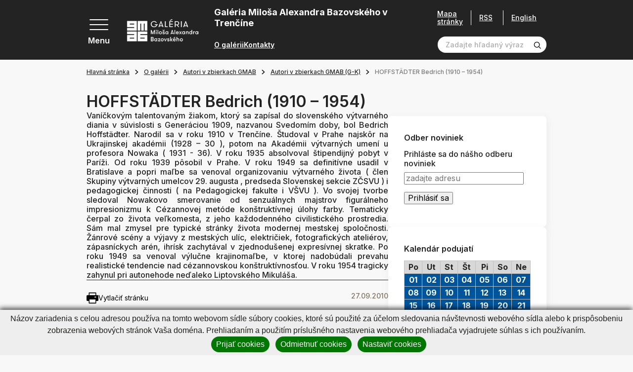

--- FILE ---
content_type: text/html; charset=UTF-8
request_url: https://www.gmab.sk/hlavna-stranka/o-galerii/autori-v-zbierkach-gmab/autori-v-zbierkach-gmab-g-k/hoffstadter-bedrich-1910-1954.html?month=6&page_id=1323
body_size: 34499
content:
<!DOCTYPE html>
<!--[if IE 8]><html class="no-js lt-ie9" lang="sk"><![endif]-->
<!--[if gt IE 8]><!-->
<html class="no-js" lang="sk"><!--<![endif]-->
<head>
    <meta charset="utf-8"/>
    <meta http-equiv="X-UA-Compatible" content="IE=edge">
    <meta name="viewport" content="width=device-width, initial-scale=1.0, maximum-scale=1.0, user-scalable=no">

            <title>HOFFSTÄDTER Bedrich (1910 – 1954) , Galéria Miloša Alexandra Bazovského v Trenčíne</title>


    <meta name="Generator" content="BUXUS">
    <meta name="author" content="">
    <meta name="designer" content="ui42 s.r.o">
    <meta name="description" content="HOFFSTÄDTER Bedrich (1910 – 1954) ">





    <link rel="preconnect" href="https://fonts.googleapis.com">
    <link rel="preconnect" href="https://fonts.gstatic.com" crossorigin="">
    <link href="https://fonts.googleapis.com/css2?family=Inter:wght@400;500;600;700&display=swap" rel="stylesheet">


    <link rel="stylesheet" media="print" href="/buxus/assets/css/print.css">

    <link rel="stylesheet" href="/buxus/assets/css/domain/gmab.css">
    <meta name="robots" content="index, follow" />



<link rel="alternate" hreflang="sk" href="https://www.gmab.sk/hlavna-stranka/o-galerii/autori-v-zbierkach-gmab/autori-v-zbierkach-gmab-g-k/hoffstadter-bedrich-1910-1954.html?page_id=1323&amp;month=6" />
<link rel="alternate" hreflang="en" href="https://www.gmab.sk/hlavna-stranka-2/o-galerii/autori-v-zbierkach-gmab/autori-v-zbierkach-gmab-g-k/hoffstadter-bedrich-1910-1954.html?page_id=1323&amp;month=6" />
<link rel="alternate" hreflang="x-default" href="https://www.gmab.sk/hlavna-stranka/o-galerii/autori-v-zbierkach-gmab/autori-v-zbierkach-gmab-g-k/hoffstadter-bedrich-1910-1954.html?page_id=1323&amp;month=6" />

<meta property="og:title" content="">
<meta property="og:type" content="">
<meta property="og:description" content="">
<meta property="og:url" content="https://www.gmab.sk/hlavna-stranka/o-galerii/autori-v-zbierkach-gmab/autori-v-zbierkach-gmab-g-k/hoffstadter-bedrich-1910-1954.html?page_id=1323">
<meta property="og:locale" content="sk">


    <!--PAGE_ID: 1323 -->

    
    </head>
<body>

<svg width="0" height="0" class="d-none">
    <symbol id="email" viewBox="0 0 40 40" fill="none" xmlns="http://www.w3.org/2000/svg">
        <g clip-path="url(#clip0_70_4661)">
            <path d="M39.524 14.2913L35.2346 11.127V5.85938C35.2346 5.21219 34.7099 4.6875 34.0627 4.6875H26.6409L20.7034 0.234375C20.2867 -0.078125 19.7138 -0.078125 19.2971 0.234375L13.3596 4.6875H5.93774C5.29056 4.6875 4.76587 5.21219 4.76587 5.85938V11.127L0.476416 14.2913C0.176963 14.5123 0.000244141 14.8623 0.000244141 15.2344V38.8281C0.000244141 39.4753 0.524932 40 1.17212 40H38.8284C39.4756 40 40.0002 39.4753 40.0002 38.8281V15.2344C40.0002 14.8623 39.8235 14.5123 39.524 14.2913ZM37.6565 15.8261V19.1963L35.2346 20.4022V14.0395L37.6565 15.8261ZM20.0002 2.63672L22.7346 4.6875H17.2659L20.0002 2.63672ZM32.8909 7.03125V21.5692L20.0002 27.9878L7.10962 21.5692V7.03125H32.8909ZM4.76587 14.0395V20.4022L2.34399 19.1963V15.8261L4.76587 14.0395ZM2.34399 37.6562V21.8145L19.4779 30.3459C19.8068 30.5097 20.1936 30.5098 20.5226 30.3459L37.6565 21.8145V37.6562H2.34399Z" fill="black" stroke="black" stroke-width="0.5"/>
            <path d="M12.969 14.0625H27.0315C27.6787 14.0625 28.2034 13.5378 28.2034 12.8906C28.2034 12.2434 27.6787 11.7188 27.0315 11.7188H12.969C12.3218 11.7188 11.7971 12.2434 11.7971 12.8906C11.7971 13.5378 12.3218 14.0625 12.969 14.0625Z" fill="black" stroke="black" stroke-width="0.5"/>
            <path d="M12.969 18.75H20.0002C20.6474 18.75 21.1721 18.2253 21.1721 17.5781C21.1721 16.9309 20.6474 16.4062 20.0002 16.4062H12.969C12.3218 16.4062 11.7971 16.9309 11.7971 17.5781C11.7971 18.2253 12.3218 18.75 12.969 18.75Z" fill="black" stroke="black" stroke-width="0.5"/>
        </g>
        <defs>
            <clipPath id="clip0_70_4661">
                <rect width="40" height="40" fill="white" transform="translate(0.000244141)"/>
            </clipPath>
        </defs>
    </symbol>

    <symbol id="arrowRight" xmlns="http://www.w3.org/2000/svg" viewBox="0 0 9 14" fill="none"><path stroke="currentColor" stroke-width="2" d="m1 1 6 6-6 6"/></symbol>
    <symbol id="arrowLeft" xmlns="http://www.w3.org/2000/svg" viewBox="0 0 9 14" fill="none"><path stroke="currentColor" stroke-width="2" d="M8 13 2 7l6-6"/></symbol>
    <symbol id="arrowTop" xmlns="http://www.w3.org/2000/svg" viewBox="0 0 14 9" fill="none"><path stroke="currentColor" stroke-width="2" d="m1 8 6-6 6 6"/></symbol>
    <symbol id="arrowBottom" xmlns="http://www.w3.org/2000/svg" fill="none" viewBox="0 0 14 9"><path stroke="#0E1650" stroke-width="2" d="M13 1 7 7 1 1"/></symbol>

    <symbol id="image" xmlns="http://www.w3.org/2000/svg" viewBox="0 0 80 80" fill="none"><g fill="currentColor" stroke="currentColor" clip-path="url(#a)"><path d="M36.234 36.737c4.407 0 7.993-3.585 7.993-7.992s-3.586-7.992-7.993-7.992-7.992 3.585-7.992 7.992 3.585 7.992 7.992 7.992Zm0-11.297a3.309 3.309 0 0 1 3.305 3.305 3.309 3.309 0 0 1-3.305 3.305 3.308 3.308 0 0 1-3.304-3.304 3.309 3.309 0 0 1 3.304-3.306Z"/><path d="M77.079 5.781H2.92A2.924 2.924 0 0 0 0 8.702v62.77c0 1.61 1.31 2.921 2.921 2.921H77.08c1.61 0 2.921-1.31 2.921-2.92V8.702c0-1.611-1.31-2.922-2.921-2.922Zm-1.766 4.688v37.094L60.57 32.82a2.469 2.469 0 0 0-3.485.002l-20.85 20.85-13.319-13.317a2.45 2.45 0 0 0-1.744-.724c-.659 0-1.278.257-1.743.722L4.688 55.095V10.469h70.624ZM4.686 69.706v-7.982l16.485-16.485L34.49 58.557a2.453 2.453 0 0 0 1.745.724c.658 0 1.277-.257 1.742-.723l20.851-20.85 16.485 16.485v15.513H4.687Z"/></g><defs><clipPath id="a"><path fill="#fff" d="M0 0h80v80H0z"/></clipPath></defs></symbol>

    <svg id="facebook" xmlns="http://www.w3.org/2000/svg" viewBox="0 0 36 36" fill="none"><path fill="#000" d="M18 .422C8.29.422.422 8.289.422 18c0 9.71 7.867 17.578 17.578 17.578 9.71 0 17.578-7.867 17.578-17.578C35.578 8.29 27.711.422 18 .422Zm5.047 11.023s-1.86-.015-2.328-.015c-.703 0-1.172.61-1.172 1.226v2.586h3.5l-.399 3.524h-3.14v9h-3.555v-8.953h-3v-3.61H16v-3.406c0-1.899 2.11-3.57 3.578-3.57.219 0 3.469.03 3.469.03v3.188Z"/></svg>

    <symbol id="twitter" xmlns="http://www.w3.org/2000/svg" xmlns:xlink="http://www.w3.org/1999/xlink" viewBox="0 0 40 40" fill="none"><path fill="url(#a)" d="M0 0h40v40H0z"/><defs><pattern id="a" width="1" height="1" patternContentUnits="objectBoundingBox"><use xlink:href="#b" transform="scale(.00195)"/></pattern><image xlink:href="[data-uri]" id="b" width="512" height="512"/></defs></symbol>

    <symbol id="party" xmlns="http://www.w3.org/2000/svg" viewBox="0 0 80 80" fill="none"><g fill="currentColor" stroke="currentColor" clip-path="url(#a)"><path d="M24.72 22.965c-1.202-1.203-3.253-.763-3.852.834L.982 76.829c-.705 1.878 1.135 3.723 3.017 3.017L57.03 59.96c1.59-.596 2.042-2.644.834-3.852L24.72 22.965Zm-.741 5.887 9.63 9.631a42.414 42.414 0 0 0 8.472 22.076l-10.026 3.76c-7.498-7.8-11.325-18.707-10.306-29.52l2.23-5.947ZM17.66 69.717a37.232 37.232 0 0 1-5.733-8.726l5.66-15.093a42.14 42.14 0 0 0 9.735 20.195l-9.662 3.624Zm-7.919-2.898c.98 1.62 2.07 3.17 3.262 4.645L7.18 73.647l2.56-6.828Zm36.947-7.987a37.655 37.655 0 0 1-7.392-14.662l12.68 12.679-5.288 1.983ZM55.284 43.773c.915.916 2.4.916 3.315 0 8.816-8.817 17.402-6.09 17.488-6.062a2.344 2.344 0 0 0 1.482-4.447c-.462-.154-11.442-3.648-22.285 7.195a2.343 2.343 0 0 0 0 3.314ZM37.055 25.544c.915.915 2.399.915 3.314 0C51.212 14.7 47.718 3.722 47.564 3.259a2.344 2.344 0 0 0-4.447 1.483c.029.086 2.755 8.67-6.062 17.488a2.343 2.343 0 0 0 0 3.314ZM45.34 30.516a2.343 2.343 0 0 0 3.301 3.328c1.21-.603 4.969 1.66 7.057-.428 2.066-2.066-.129-5.748.42-7.038 1.291-.55 4.971 1.646 7.037-.42 2.067-2.066-.129-5.747.42-7.037 1.294-.55 4.972 1.646 7.038-.42s-.13-5.747.42-7.038c1.285-.547 4.973 1.645 7.037-.42 2.088-2.087-.17-5.852.428-7.056a2.344 2.344 0 0 0-3.328-3.3c-1.847 1.847-1.486 4.454-1.138 6.319-1.864-.348-4.472-.71-6.32 1.138-1.846 1.847-1.485 4.455-1.137 6.32-1.865-.349-4.473-.71-6.32 1.137-1.847 1.847-1.485 4.455-1.137 6.32-1.865-.348-4.473-.71-6.32 1.137-1.847 1.847-1.486 4.455-1.138 6.32-1.864-.348-4.472-.71-6.32 1.138ZM58.598 10.63a2.343 2.343 0 1 0-3.314-3.315 2.343 2.343 0 0 0 3.314 3.315ZM73.513 27.888a2.344 2.344 0 1 0 0-4.687 2.344 2.344 0 0 0 0 4.687ZM68.541 47.088a2.343 2.343 0 1 0 3.314 3.314 2.343 2.343 0 0 0-3.314-3.314ZM35.397 13.944a2.343 2.343 0 1 0-3.313-3.314 2.343 2.343 0 0 0 3.313 3.314Z"/></g><defs><clipPath id="a"><path fill="#fff" d="M0 0h80v80H0z"/></clipPath></defs></symbol>

    <symbol id="senior" xmlns="http://www.w3.org/2000/svg" viewBox="0 0 14 20" fill="none"><path fill="currentColor" d="M13.124 19.372 12.6 12.09a1.856 1.856 0 0 0-1.136-1.578 1.508 1.508 0 0 0-.371-1.49L6.652 4.526c.94-.366 1.494-1.287 1.494-2.085A2.341 2.341 0 0 0 5.902.002c-1.98-.083-3.148 2.18-1.975 3.743C2.03 4.356.89 6.15.887 7.76l-.012 5.77c-.001.322.259.587.586.587l.946-.002-.009 5.27c0 .323.261.586.585.586l2.304.004a.586.586 0 0 0 .58-.51l1.289-9.773c2.07 1.687 1.923 1.569 1.982 1.611-.322.562-.24 1.02-.203 1.537a.586.586 0 0 0 1.168-.083c-.034-.482-.097-.72.13-.982.397-.457 1.156-.209 1.2.397l.522 7.284a.586.586 0 0 0 1.169-.084ZM5.854 1.173a1.17 1.17 0 0 1 1.121 1.218c-.044 1.04-1.331 1.506-2.034.743-.703-.764-.129-2.004.912-1.96Zm-1.08 17.63L3.57 18.8l.008-4.687 1.812-.002-.618 4.691Zm.61-12.066a.586.586 0 0 0-.74.909l1.444 1.176-.542 4.116-3.498.006.01-5.17a3.22 3.22 0 0 1 3.127-3.066l5.075 5.137a.335.335 0 0 1-.453.496L5.385 6.737Z"/></symbol>

    <symbol id="school" xmlns="http://www.w3.org/2000/svg" viewBox="0 0 20 18" fill="none"><path fill="currentColor" d="M19.61 5.119a.586.586 0 0 0-.001-1.105L10.195.693a.586.586 0 0 0-.39 0L.391 4.014A.586.586 0 0 0 .39 5.12l3.729 1.325v3.823c0 .63.658 1.164 1.956 1.585 1.131.367 2.525.57 3.925.57s2.794-.203 3.925-.57c1.298-.421 1.956-.954 1.956-1.585V6.444l1.54-.547v5.296a1.765 1.765 0 0 0-1.177 1.662c0 .767.492 1.42 1.177 1.663v2.237a.586.586 0 1 0 1.172 0v-2.237a1.765 1.765 0 0 0 1.177-1.663c0-.766-.492-1.42-1.177-1.662V5.48l1.017-.361Zm-1.603 8.327a.592.592 0 1 1 .001-1.183.592.592 0 0 1-.001 1.183ZM10 1.866l7.659 2.703L10 7.292 2.341 4.569 10 1.866Zm4.71 8.312c-.113.113-.515.385-1.423.643-.968.277-2.135.429-3.287.429-1.152 0-2.32-.152-3.287-.428-.908-.26-1.31-.53-1.422-.644V6.861l4.513 1.604a.586.586 0 0 0 .392 0l4.513-1.604v3.317Z"/></symbol>

    <symbol id="megaphone" xmlns="http://www.w3.org/2000/svg" viewBox="0 0 80 80" fill="none"><path fill="currentColor" fill-rule="evenodd" stroke="currentColor" d="M52.532 12.362a5.625 5.625 0 0 0-8.91-2.967L19.27 28.534a1.875 1.875 0 0 0-.653 1.96l4.985 18.602c.192.725.8 1.265 1.543 1.37l30.662 4.4a5.626 5.626 0 0 0 6.232-7.023c-2.397-8.94-7.112-26.542-9.507-35.482Zm-3.622.97c2.395 8.94 7.11 26.542 9.507 35.482a1.874 1.874 0 0 1-2.078 2.34l-29.437-4.222-4.343-16.213 23.38-18.377a1.882 1.882 0 0 1 1.75-.305c.598.2 1.056.685 1.22 1.295Z" clip-rule="evenodd"/><path fill="currentColor" fill-rule="evenodd" stroke="currentColor" d="M22.24 29.525a1.879 1.879 0 0 0-2.298-1.327l-8.47 2.27a6.87 6.87 0 0 0-4.175 3.205 6.864 6.864 0 0 0-.687 5.215l2.395 8.945a6.871 6.871 0 0 0 3.204 4.172 6.869 6.869 0 0 0 5.218.688l8.47-2.27a1.872 1.872 0 0 0 1.325-2.295l-4.983-18.603Zm-3.138 2.78 4.012 14.98-6.66 1.785c-.8.215-1.652.103-2.37-.312a3.12 3.12 0 0 1-1.457-1.898l-2.395-8.942a3.126 3.126 0 0 1 2.21-3.828l6.66-1.785Z" clip-rule="evenodd"/><path fill="currentColor" fill-rule="evenodd" stroke="currentColor" d="M28.77 47.2a1.873 1.873 0 0 0-2.078 2.34l2.476 9.242c.252.94 1.18 1.53 2.14 1.36.247-.042.495-.097.745-.165 4.467-1.197 7.207-5.632 6.377-10.105a1.875 1.875 0 0 0-1.577-1.512L28.77 47.2Zm3.5 8.667-1.22-4.552 3.763.54a5.06 5.06 0 0 1-2.543 4.012Z" clip-rule="evenodd"/><path fill="currentColor" fill-rule="evenodd" stroke="currentColor" d="M30.312 48.57a1.867 1.867 0 0 0-1.543-1.37l-3.09-.445a1.908 1.908 0 0 0-.752.045l-6.53 1.75a1.88 1.88 0 0 0-1.19.97 1.87 1.87 0 0 0-.065 1.535s4.233 10.625 6.385 16.035a5.61 5.61 0 0 0 6.665 3.342 5.775 5.775 0 0 0 4.085-7.072l-3.965-14.79Zm-3.3 2.165 3.642 13.595a2.025 2.025 0 0 1-1.432 2.48 1.856 1.856 0 0 1-2.21-1.108l-5.608-14.075 4.123-1.105 1.485.213ZM72.04 24.857l-7.253 1.945a1.874 1.874 0 1 0 .97 3.62l7.253-1.942a1.876 1.876 0 0 0 1.328-2.296 1.879 1.879 0 0 0-2.298-1.327ZM64.755 11.238l-6.035 4.465a1.876 1.876 0 0 0-.392 2.622 1.873 1.873 0 0 0 2.622.393l6.035-4.465a1.876 1.876 0 0 0-2.23-3.015ZM73.738 40.258l-7.445-.968a1.876 1.876 0 1 0-.483 3.72l7.445.965a1.875 1.875 0 0 0 .483-3.718Z" clip-rule="evenodd"/></symbol>

    <symbol id="tickets" xmlns="http://www.w3.org/2000/svg" viewBox="0 0 22 22" fill="none"><path fill="currentColor" d="M21.071 14.914c.556-.215.929-.763.929-1.362v-2.776c0-.822-.67-1.491-1.492-1.491h-.152c.451-.585.41-1.43-.126-1.966l-1.963-1.963a1.468 1.468 0 0 0-1.62-.306.786.786 0 0 1-.867-.162.786.786 0 0 1-.163-.868 1.468 1.468 0 0 0-.306-1.62L13.348.437a1.494 1.494 0 0 0-2.11 0L2.392 9.285h-.9C.67 9.285 0 9.954 0 10.776v2.776c0 .6.373 1.147.929 1.362a.786.786 0 0 1 .499.728c0 .32-.2.613-.5.729A1.468 1.468 0 0 0 0 17.733v2.776C0 21.33.67 22 1.492 22h19.016C21.331 22 22 21.331 22 20.51v-2.776c0-.6-.373-1.147-.929-1.362a.786.786 0 0 1-.499-.729c0-.32.2-.612.5-.728ZM12.154 1.352a.198.198 0 0 1 .28 0l1.962 1.963c.049.049.064.122.037.182a2.088 2.088 0 0 0 .431 2.306 2.088 2.088 0 0 0 2.306.43.166.166 0 0 1 .182.039l1.963 1.962a.198.198 0 0 1 0 .28l-.771.77h-3.372L9.697 3.81l2.457-2.457ZM8.78 4.724l4.56 4.56h-9.12l4.56-4.56ZM1.294 20.51v-2.776c0-.07.041-.132.102-.155a2.088 2.088 0 0 0 1.326-1.936c0-.85-.533-1.628-1.326-1.935a.166.166 0 0 1-.102-.155v-2.776c0-.108.089-.197.198-.197h14.684v10.127H1.493a.198.198 0 0 1-.198-.197Zm19.412-6.957c0 .07-.041.132-.102.155a2.088 2.088 0 0 0-1.326 1.935c0 .85.533 1.629 1.326 1.936a.166.166 0 0 1 .102.155v2.776a.198.198 0 0 1-.198.197h-3.037V10.58h3.037c.11 0 .198.088.198.197v2.776Z"/><path fill="currentColor" d="M4.53 12.294h9.705v1.294H4.53v-1.294ZM4.53 14.883h9.705v1.294H4.53v-1.294ZM4.53 17.47h9.705v1.295H4.53V17.47Z"/></symbol>

    <symbol id="calendar" xmlns="http://www.w3.org/2000/svg" viewBox="0 0 80 80" fill="none"><path fill="currentColor" d="M43.125 35.938h-6.25v6.25h6.25v-6.25Z"/><path fill="currentColor" d="M70.625 6.25h-3.75V0h-6.25v6.25h-41.25V0h-6.25v6.25h-3.75C4.205 6.25 0 10.456 0 15.625v55C0 75.795 4.206 80 9.375 80h32.15a27.558 27.558 0 0 1-5.572-6.25H9.375a3.129 3.129 0 0 1-3.125-3.125v-41.25h67.5V35.953A27.564 27.564 0 0 1 80 41.525v-25.9c0-5.17-4.206-9.375-9.375-9.375Zm3.125 16.875H6.25v-7.5A3.129 3.129 0 0 1 9.375 12.5h3.75v6.25h6.25V12.5h41.25v6.25h6.25V12.5h3.75a3.129 3.129 0 0 1 3.125 3.125v7.5Z"/><path fill="currentColor" d="M58.906 37.813c-11.63 0-21.093 9.462-21.093 21.093S47.275 80 58.906 80 80 70.537 80 58.906c0-11.63-9.463-21.093-21.094-21.093Zm0 35.937c-8.185 0-14.843-6.659-14.843-14.844 0-8.185 6.658-14.843 14.843-14.843 8.185 0 14.844 6.658 14.844 14.843 0 8.185-6.659 14.844-14.844 14.844Z"/><path fill="currentColor" d="M61.875 48.438h-6.25V62.03h11.563v-6.25h-5.313v-7.343ZM30.625 48.438h-6.25v6.25h6.25v-6.25ZM18.125 48.438h-6.25v6.25h6.25v-6.25ZM18.125 35.938h-6.25v6.25h6.25v-6.25ZM18.125 60.938h-6.25v6.25h6.25v-6.25ZM30.625 35.938h-6.25v6.25h6.25v-6.25ZM30.625 60.938h-6.25v6.25h6.25v-6.25Z"/></symbol>

    <symbol id="calendar2" xmlns="http://www.w3.org/2000/svg" viewBox="0 0 40 40" fill="none"><g fill="currentColor" clip-path="url(#a)"><path d="M35.313 3.125h-1.875V0h-3.125v3.125H9.688V0H6.563v3.125H4.688A4.693 4.693 0 0 0 0 7.813v27.5A4.693 4.693 0 0 0 4.688 40h30.625A4.693 4.693 0 0 0 40 35.312v-27.5a4.693 4.693 0 0 0-4.687-4.687Zm1.562 32.188c0 .861-.7 1.562-1.562 1.562H4.688c-.862 0-1.563-.7-1.563-1.563V14.689h33.75v20.624Zm0-23.75H3.125v-3.75c0-.862.701-1.563 1.563-1.563h1.875v3.125h3.125V6.25h20.625v3.125h3.125V6.25h1.875c.861 0 1.562.7 1.562 1.563v3.75Z"/><path d="M9.063 17.969H5.938v3.125h3.125v-3.125ZM15.313 17.969h-3.125v3.125h3.125v-3.125ZM21.563 17.969h-3.125v3.125h3.125v-3.125ZM27.813 17.969h-3.125v3.125h3.125v-3.125ZM34.063 17.969h-3.125v3.125h3.125v-3.125ZM9.063 24.219H5.938v3.125h3.125v-3.125ZM15.313 24.219h-3.125v3.125h3.125v-3.125ZM21.563 24.219h-3.125v3.125h3.125v-3.125ZM27.813 24.219h-3.125v3.125h3.125v-3.125ZM9.063 30.469H5.938v3.125h3.125v-3.125ZM15.313 30.469h-3.125v3.125h3.125v-3.125ZM21.563 30.469h-3.125v3.125h3.125v-3.125ZM27.813 30.469h-3.125v3.125h3.125v-3.125ZM34.063 24.219h-3.125v3.125h3.125v-3.125Z"/></g><defs><clipPath id="a"><path fill="#fff" d="M0 0h40v40H0z"/></clipPath></defs></symbol>

    <symbol id="medal" xmlns="http://www.w3.org/2000/svg" viewBox="0 0 48 58" fill="none"><path fill="currentColor" stroke="currentColor" d="M1.758 50.991a1.653 1.653 0 0 1-.113-1.764l.113 1.764Zm0 0a1.652 1.652 0 0 0 1.643.655l5.988-1.121 2.295 5.637c.24.592.8.991 1.438 1.028h.003l.09.002c.603 0 1.16-.327 1.452-.86l-12.91-5.34Zm44.484 0a1.65 1.65 0 0 1-1.643.655l1.643-.655Zm0 0c.375-.516.42-1.203.113-1.764l-.113 1.764ZM8.777 36.18 1.646 49.227h44.709l-7.131-13.046c3.505-3.696 5.744-8.896 5.744-14.399 0-11.565-9.402-20.974-20.961-20.974-11.566 0-20.975 9.409-20.975 20.974 0 5.604 2.291 10.748 5.745 14.398Zm5.89 20.151 7.475-13.674c.82.064 2.325.12 3.713.008l7.479 13.667c.307.561.893.885 1.538.858h.007a1.654 1.654 0 0 0 1.438-1.028l-.463-.189.463.189 2.295-5.637 5.986 1.12-29.93 4.686Zm7.205-14.2c.708.074 2.628.175 4.264.006l-4.275-.006h.011Zm-9.929 5.896a1.655 1.655 0 0 0-1.839-1.002l-3.883.728 5.088-9.308a20.904 20.904 0 0 0 7.397 3.603l-5.271 9.642-1.492-3.663Zm24.114 0-1.492 3.665-5.275-9.64a20.886 20.886 0 0 0 7.403-3.604l5.086 9.305-3.885-.728h-.003a1.657 1.657 0 0 0-1.834 1.002ZM24.007 4.115c9.733 0 17.653 7.926 17.653 17.667 0 9.695-7.919 17.653-17.672 17.653-9.66-.01-17.648-7.92-17.648-17.653 0-9.74 7.925-17.667 17.667-17.667Z"/></symbol>

    <symbol id="childOld" xmlns="http://www.w3.org/2000/svg" viewBox="0 0 20 20" fill="none"><path fill="currentColor" d="M8.569 11.09c0-1.065-.867-1.93-1.931-1.93-1.065 0-1.931.865-1.931 1.93h1.172a.76.76 0 0 1 1.518 0h1.172ZM13.362 9.16c-1.065 0-1.93.865-1.93 1.93h1.171a.76.76 0 0 1 1.518 0h1.172c0-1.065-.866-1.93-1.93-1.93ZM10 14.518c-.74 0-1.436-.397-1.813-1.037l-1.01.596A3.291 3.291 0 0 0 10 15.69a3.291 3.291 0 0 0 2.822-1.613l-1.009-.596A2.114 2.114 0 0 1 10 14.518Z"/><path fill="#000" d="M19.238 9.014a2.59 2.59 0 0 0-1.351-.715A8.304 8.304 0 0 0 10 2.566h-.393c-.943 0-1.71-.767-1.71-1.71H6.723c0 .64.21 1.232.565 1.71h-.372c-.943 0-1.71-.767-1.71-1.71H4.035c0 1.273.83 2.355 1.977 2.736a8.29 8.29 0 0 0-3.899 4.707 2.59 2.59 0 0 0-1.35.716A2.588 2.588 0 0 0 0 10.855c0 .687.265 1.335.746 1.824.376.383.85.635 1.367.733A8.304 8.304 0 0 0 10 19.144a8.304 8.304 0 0 0 7.887-5.732c.517-.098.991-.35 1.367-.733.481-.49.746-1.137.746-1.824 0-.695-.27-1.348-.762-1.84Zm-1.813 3.272-.44.008-.114.425A7.128 7.128 0 0 1 10 17.973a7.128 7.128 0 0 1-6.87-5.254l-.116-.425-.44-.008a1.438 1.438 0 0 1-1.402-1.43c0-.383.149-.742.419-1.013.263-.262.612-.411.984-.418l.44-.008.114-.425A7.128 7.128 0 0 1 10 3.738c1.06 0 1.92.862 1.92 1.921 0 1.06-.86 1.92-1.92 1.92s-1.92-.86-1.92-1.92H6.906A3.096 3.096 0 0 0 10 8.752a3.096 3.096 0 0 0 2.78-4.447 7.12 7.12 0 0 1 4.09 4.687l.115.425.44.008c.372.007.721.156.984.418.27.27.42.63.42 1.012 0 .775-.63 1.416-1.404 1.431Z"/></symbol>

    <symbol id="child" xmlns="http://www.w3.org/2000/svg" viewBox="0 0 20 20" fill="none"><path fill="currentColor" d="M8.569 11.09c0-1.065-.867-1.93-1.931-1.93-1.065 0-1.931.865-1.931 1.93h1.172a.76.76 0 0 1 1.518 0h1.172ZM13.362 9.16c-1.064 0-1.93.865-1.93 1.93h1.171a.76.76 0 0 1 1.518 0h1.172c0-1.065-.866-1.93-1.93-1.93ZM10 14.518c-.74 0-1.436-.397-1.813-1.037l-1.01.596A3.291 3.291 0 0 0 10 15.69a3.291 3.291 0 0 0 2.822-1.613l-1.009-.596A2.114 2.114 0 0 1 10 14.518Z"/><path fill="currentColor" d="M19.238 9.014a2.59 2.59 0 0 0-1.351-.715A8.304 8.304 0 0 0 10 2.566h-.393c-.943 0-1.71-.767-1.71-1.71H6.723c0 .64.21 1.232.565 1.71h-.372c-.943 0-1.71-.767-1.71-1.71H4.035c0 1.273.83 2.355 1.977 2.736a8.29 8.29 0 0 0-3.899 4.707 2.59 2.59 0 0 0-1.35.716A2.588 2.588 0 0 0 0 10.855c0 .687.265 1.335.746 1.824.376.383.85.635 1.367.733A8.304 8.304 0 0 0 10 19.144a8.304 8.304 0 0 0 7.887-5.732c.517-.098.991-.35 1.367-.733.481-.49.746-1.137.746-1.824 0-.695-.27-1.348-.762-1.84Zm-1.813 3.272-.44.008-.114.425A7.128 7.128 0 0 1 10 17.973a7.128 7.128 0 0 1-6.87-5.254l-.116-.425-.44-.008a1.438 1.438 0 0 1-1.402-1.43c0-.383.149-.742.419-1.013.263-.262.612-.411.984-.418l.44-.008.114-.425A7.128 7.128 0 0 1 10 3.738c1.06 0 1.92.862 1.92 1.921 0 1.06-.86 1.92-1.92 1.92s-1.92-.86-1.92-1.92H6.906A3.096 3.096 0 0 0 10 8.752a3.096 3.096 0 0 0 2.78-4.447 7.12 7.12 0 0 1 4.09 4.687l.115.425.44.008c.372.007.721.156.984.418.27.27.42.63.42 1.012 0 .775-.63 1.416-1.404 1.431Z"/></symbol>

    <symbol id="search" xmlns="http://www.w3.org/2000/svg" viewBox="0 0 19 19" fill="none"><path fill="currentColor" d="M8.333 15.833a7.5 7.5 0 1 1 0-15 7.5 7.5 0 0 1 0 15Zm0-13.333a5.833 5.833 0 1 0 0 11.666 5.833 5.833 0 0 0 0-11.666Z"/><path fill="currentColor" d="m13.925 12.741-1.183 1.184 4.416 4.408a.833.833 0 0 0 1.175 0 .834.834 0 0 0 0-1.175l-4.408-4.417Z"/></symbol>

    <symbol id="cross" xmlns="http://www.w3.org/2000/svg" viewBox="0 0 26 26" fill="none"><path fill="currentColor" stroke="currentColor" stroke-width=".4" d="M2.385.97.97 2.386 11.556 12.97.97 23.557l1.415 1.414L12.97 14.385 23.556 24.97l1.415-1.414L14.384 12.97 24.971 2.385 23.556.97 12.97 11.557 2.385.97Z"/></symbol>

    <symbol id="download" xmlns="http://www.w3.org/2000/svg" fill="none" viewBox="0 0 14 13"><g clip-path="url(#a)"><path fill="currentColor" d="M10.68 6.663 7 10.343l-3.68-3.68.677-.676L6.521 8.51V0h.958v8.51l2.524-2.523.676.676Zm2.445 4.63H.875v.957h12.25v-.957Z"/></g><defs><clipPath id="a"><path fill="currentColor" d="M.875 0h12.25v12.25H.875z"/></clipPath></defs></symbol>

    <symbol id="link" xmlns="http://www.w3.org/2000/svg" fill="none" viewBox="0 0 26 26"><path fill="currentColor" d="m11.069 19.735-3.075 2.98a3.334 3.334 0 0 1-4.614 0 3.092 3.092 0 0 1 0-4.47l6.151-5.961a3.335 3.335 0 0 1 4.613 0 1.112 1.112 0 0 0 1.537 0 1.031 1.031 0 0 0 0-1.49c-2.123-2.058-5.564-2.058-7.687 0l-6.152 5.96a5.154 5.154 0 0 0 0 7.452c2.123 2.059 5.565 2.059 7.69 0l3.075-2.98a1.031 1.031 0 0 0 0-1.49 1.112 1.112 0 0 0-1.538 0Z"/><path fill="currentColor" d="M24.145 1.807c-2.141-2.076-5.613-2.076-7.753 0l-3.72 3.609a1.04 1.04 0 0 0 0 1.503 1.12 1.12 0 0 0 1.55 0l3.72-3.608a3.362 3.362 0 0 1 4.652 0 3.122 3.122 0 0 1 0 4.511l-6.822 6.617a3.36 3.36 0 0 1-4.65 0 1.12 1.12 0 0 0-1.55 0 1.041 1.041 0 0 0 0 1.504c2.14 2.076 5.61 2.076 7.75 0l6.823-6.617a5.204 5.204 0 0 0 0-7.519Z"/></symbol>

    <symbol id="file" xmlns="http://www.w3.org/2000/svg" fill="none" viewBox="0 0 30 30"><g fill="currentColor" clip-path="url(#a)"><path d="M18.475 17.153a.937.937 0 0 0-1.326 0l-1.212 1.212V12.66a.937.937 0 1 0-1.874 0v5.704l-1.212-1.212a.937.937 0 0 0-1.326 1.325c3.023 3.023 2.875 2.915 3.116 3.015a.937.937 0 0 0 1.022-.203l2.812-2.812a.937.937 0 0 0 0-1.325ZM19.686 25.314h-9.372a.937.937 0 0 1 0-1.875h9.372a.937.937 0 0 1 0 1.875Z"/><path d="M26.247 9.367a.937.937 0 0 0-.275-.65C17.011-.245 17.506.22 17.317.118c-.303-.161.552-.11-11.528-.11a2.038 2.038 0 0 0-2.036 2.035v25.921c0 1.123.913 2.036 2.036 2.036h18.423a2.038 2.038 0 0 0 2.035-2.036V9.367Zm-8.435-1.085V3.208l5.235 5.235c-5.446 0-5.082.002-5.107-.003a.161.161 0 0 1-.128-.158Zm6.56 19.682a.161.161 0 0 1-.16.161H5.789a.161.161 0 0 1-.162-.16V2.042c0-.089.073-.16.162-.16h10.148v6.399c0 1.122.914 2.036 2.036 2.036h6.4v17.646Z"/></g><defs><clipPath id="a"><path fill="#fff" d="M0 0h30v30H0z"/></clipPath></defs></symbol>

    <symbol id="user" xmlns="http://www.w3.org/2000/svg" fill="none" viewBox="0 0 30 30"><g clip-path="url(#a)"><path fill="currentColor" d="M5.668 30h18.664a2.553 2.553 0 0 0 2.55-2.55v-6.896a7.532 7.532 0 0 0-7.524-7.524h-8.716a7.533 7.533 0 0 0-7.524 7.524v6.896A2.553 2.553 0 0 0 5.668 30Zm-.675-9.446a5.655 5.655 0 0 1 5.649-5.649h8.716a5.655 5.655 0 0 1 5.649 5.65v6.895a.676.676 0 0 1-.675.675h-2.848V21.68a.938.938 0 0 0-1.875 0v6.445h-9.218V21.68a.938.938 0 0 0-1.875 0v6.445H5.668a.676.676 0 0 1-.675-.675v-6.896ZM15 12.084a6.041 6.041 0 1 0-6.042-6.042A6.049 6.049 0 0 0 15 12.083Zm0-10.209a4.167 4.167 0 1 1 0 8.334 4.167 4.167 0 0 1 0-8.334Z"/></g><defs><clipPath id="a"><path fill="#fff" d="M0 0h30v30H0z"/></clipPath></defs></symbol>

    <symbol id="print" xmlns="http://www.w3.org/2000/svg" fill="none" viewBox="0 0 24 24"><path fill="currentColor" d="M22.133 6.277h-2.545v-4.63a.8.8 0 0 0-.8-.8H5.212a.8.8 0 0 0-.8.8v4.63H1.867C.837 6.277 0 7.114 0 8.143v8.049c0 1.03.837 1.867 1.867 1.867h2.545v4.294a.8.8 0 0 0 .8.8h13.576a.8.8 0 0 0 .8-.8V18.06h2.545c1.03 0 1.867-.838 1.867-1.867V8.143c0-1.029-.837-1.866-1.867-1.866Zm-16.12-3.83h11.975v3.83H6.012v-3.83Zm11.975 19.106H6.012v-6.545h11.976v6.545Zm.8-10.579H16.75a.8.8 0 0 1 0-1.6h2.037a.8.8 0 0 1 0 1.6Z"/></symbol>

    <symbol id="image2" xmlns="http://www.w3.org/2000/svg" fill="none" viewBox="0 0 25 25"><path fill="currentColor" d="M19.938 22.656H5.063a2.719 2.719 0 0 1-2.72-2.718V5.063a2.719 2.719 0 0 1 2.72-2.72h14.875a2.718 2.718 0 0 1 2.718 2.72v14.875a2.718 2.718 0 0 1-2.718 2.718ZM5.063 3.906a1.156 1.156 0 0 0-1.157 1.156v14.875a1.156 1.156 0 0 0 1.156 1.157h14.875a1.156 1.156 0 0 0 1.157-1.157V5.063a1.156 1.156 0 0 0-1.157-1.156H5.063Z"/><path fill="#3D4169" d="M3.125 19.594a.79.79 0 0 1-.594-.271.78.78 0 0 1 .094-1.104l5.333-4.5a2.084 2.084 0 0 1 2.813.114l2.531 2.532a.52.52 0 0 0 .677 0l2.459-1.782a2.084 2.084 0 0 1 2.541 0l3.386 2.698a.785.785 0 1 1-.98 1.23l-3.375-2.709a.52.52 0 0 0-.635 0l-2.458 1.906a2.083 2.083 0 0 1-2.72-.187l-2.53-2.584a.52.52 0 0 0-.698 0l-5.344 4.48a.75.75 0 0 1-.5.177ZM15.625 12.24a2.864 2.864 0 1 1 0-5.73 2.864 2.864 0 0 1 0 5.73Zm0-4.167a1.302 1.302 0 1 0 0 2.604 1.302 1.302 0 0 0 0-2.604Z"/></symbol>

    <symbol id="zoom" xmlns="http://www.w3.org/2000/svg" fill="none" viewBox="0 0 22 22"><path fill="currentColor" d="M9.166 16.5A7.333 7.333 0 1 1 16.5 9.166 7.342 7.342 0 0 1 9.166 16.5Zm0-12.834a5.5 5.5 0 1 0 0 11 5.5 5.5 0 0 0 0-11Z"/><path fill="currentColor" d="M18.333 19.25a.917.917 0 0 1-.648-.269l-4.583-4.583a.917.917 0 0 1 1.296-1.296l4.583 4.583a.917.917 0 0 1-.648 1.565ZM11.917 10.083h-5.5a.917.917 0 1 1 0-1.833h5.5a.916.916 0 0 1 0 1.833Z"/><path fill="currentColor" d="M9.167 12.833a.916.916 0 0 1-.917-.916v-5.5a.917.917 0 1 1 1.833 0v5.5a.916.916 0 0 1-.916.916Z"/></symbol>

    <symbol id="text" xmlns="http://www.w3.org/2000/svg" fill="none" viewBox="0 0 30 30"><g fill="currentColor" clip-path="url(#a)"><path d="M30 22.941V7.06h-8.823V4.412h2.646V2.647h-7.058v1.765h2.647v2.647H0V22.94h19.412v2.647h-2.647v1.765h7.058v-1.765h-2.646v-2.647H30ZM28.235 8.824v12.353h-7.058V8.824h7.058ZM1.765 21.177V8.824h17.647v12.353H1.765Z"/><path d="M3.53 10.588v3.53h1.764v-1.765H7.06v5.294H5.294v1.765h5.294v-1.765H8.824v-5.294h1.764v1.765h1.765v-3.53H3.529Z"/></g><defs><clipPath id="a"><path fill="#fff" d="M0 0h30v30H0z"/></clipPath></defs></symbol>

    <symbol id="videoPlay" xmlns="http://www.w3.org/2000/svg" xmlns:xlink="http://www.w3.org/1999/xlink" viewBox="0 0 61 61" xml:space="preserve"><circle fill="#FFF" __fill-opacity=".26" cx="30.5" cy="30.5" r="30.5"/><defs><path id="a" d="M6 6h49v49H6z"/></defs><clipPath id="b"><use xlink:href="#a" overflow="visible"/></clipPath><g clip-path="url(#b)"><path fill="#333" __fill-opacity=".6" d="M30.5 6C17.025 6 6 17.025 6 30.5S17.025 55 30.5 55 55 43.975 55 30.5 43.975 6 30.5 6zm-6.125 36.75v-24.5L42.75 30.5 24.375 42.75z"/></g></symbol>
</svg>

<header class="header">
    <div class="container">
        <div class="header__inner">
            <div class="header__wrapper">
                <button class="hamburger-menu" data-hamburger="">
                    <div class="hamburger-menu__lines">
                        <div class="hamburger-menu__line hamburger-menu__line--one"></div>
                        <div class="hamburger-menu__line hamburger-menu__line--two"></div>
                        <div class="hamburger-menu__line hamburger-menu__line--three"></div>
                    </div>
                    <div class="hamburger-menu__title hamburger-menu__title--open">Menu</div>
                    <div class="hamburger-menu__title hamburger-menu__title--close">Zavrieť</div>
                </button>

                <a href="/" class="logo">
                    <img src="/buxus/images/image_2366423f7e1f2e2e.png" alt="Logo Galéria Miloša Alexandra Bazovského v Trenčíne">
                </a>

                <div class="page-name">
                    Galéria Miloša Alexandra Bazovského v Trenčíne                </div>

                                <nav class="main-nav">
                                                                    <a href="https://www.gmab.sk/hlavna-stranka/o-galerii.html?page_id=160" class="main-nav__item">
                                                                O galérii                            
                        </a>
                                                                                    <a href="https://www.gmab.sk/kontakty.html?page_id=183" class="main-nav__item">
                                                                Kontakty                            
                        </a>
                                                        </nav>
                
                                <div class="header-links">
                                            <a href="https://www.gmab.sk/mapa-stranky.html?page_id=165"
                       class="header-links__link">Mapa stránky</a>
                                        <a href="https://www.gmab.sk/rss.html?page_id=166"
                       class="header-links__link">RSS</a>
                                        <div class="gtranslate_wrapper header-links__link" style="float: right; margin: 0 0px 0 5px;"></div>
                </div>
                
                <div class="header-search">
                    <button class="header-search__button" data-search-button="open">
                        <svg data-search-icon="" width="26" height="26">
                            <use xlink:href="#search"></use>
                        </svg>

                        <svg data-cross-icon="" width="26" height="26" class="d-none">
                            <use xlink:href="#cross"></use>
                        </svg>
                    </button>

                    <div class="header-search__form d-none d-md-block" data-search-form="">
                        <form id="search-form" method="get" data-search-input=""
                              action="https://www.gmab.sk/vysledky-vyhladavania.html?page_id=17453">
                            <div class="header-search__input-wrap">
                                <input type="text" class="form-control" name="term" id="search-text" autocomplete="off"
                                       placeholder="Zadajte hľadaný výraz"
                                       value=""/>
                                <button type="submit" class="header-search__submit-button">
                                    <svg width="15" height="15">
                                        <use xlink:href="#search"></use>
                                    </svg>
                                </button>
                            </div>

                        </form>
                    </div>
                </div>
            </div>

            
            <div class="menu" data-menu-wrapper="" data-level-active="1">
                <div class="menu-items">
                    <ul class="menu-list menu-list--level1" data-menu="">

                                                    <li class="menu-item menu-item--level1">
                    <span class="menu-item__link-wrap">
                        <a href="https://www.gmab.sk/aktuality.html?page_id=213"
                           class="menu-item__link "
                           data-menu-link="">Aktuality</a>

                            <button class="menu-item__link-button" data-submenu-toggle="">
                                <span class="icon">
                                    <svg class="arrow-icon" width="12" height="7">
                                        <use xlink:href="#arrowTop"></use>
                                    </svg>
                                </span>
                            </button>

                    </span>

                                                        </li>
                                                <li class="menu-item menu-item--level1">
                    <span class="menu-item__link-wrap">
                        <a href="https://www.gmab.sk/hlavna-stranka/o-galerii.html?page_id=160"
                           class="menu-item__link selected"
                           data-menu-link="">O galérii</a>

                            <button class="menu-item__link-button" data-submenu-toggle="">
                                <span class="icon">
                                    <svg class="arrow-icon" width="12" height="7">
                                        <use xlink:href="#arrowTop"></use>
                                    </svg>
                                </span>
                            </button>

                    </span>

                                                            <ul class="menu-list menu-list--level2" data-submenu="2">
                                                                    <li class="menu-item menu-item--level2">
                                    <span class="menu-item__link-wrap">
                                        <a href="https://www.gmab.sk/hlavna-stranka/o-galerii/historia-vzniku.html?page_id=188"
                                           class="menu-item__link "
                                           data-menu-link="">História vzniku</a>

                                            <button class="menu-item__link-button" data-submenu-toggle="">
                                                <span class="icon">
                                                    <svg class="arrow-icon" width="12" height="7">
                                                        <use xlink:href="#arrowTop"></use>
                                                    </svg>
                                                </span>
                                            </button>

                                    </span>
                                                                            <ul class="menu-list menu-list--level3" data-submenu="3">
                                                                                    <li class="menu-item menu-item--level3">
                                            <a href="https://www.gmab.sk/hlavna-stranka/o-galerii/historia-vzniku/historia-v-skratke.html?page_id=1546"
                                               class="menu-item__link ">
                                                    História v skratke
                                            </a>
                                        </li>
                                                                            </ul>
                                                                    </li>
                                                                <li class="menu-item menu-item--level2">
                                    <span class="menu-item__link-wrap">
                                        <a href="https://www.gmab.sk/hlavna-stranka/o-galerii/sidlo-galerie.html?page_id=193"
                                           class="menu-item__link "
                                           data-menu-link="">Sídlo galérie</a>

                                            <button class="menu-item__link-button" data-submenu-toggle="">
                                                <span class="icon">
                                                    <svg class="arrow-icon" width="12" height="7">
                                                        <use xlink:href="#arrowTop"></use>
                                                    </svg>
                                                </span>
                                            </button>

                                    </span>
                                                                        </li>
                                                                <li class="menu-item menu-item--level2">
                                    <span class="menu-item__link-wrap">
                                        <a href="https://www.gmab.sk/hlavna-stranka/o-galerii/profilacia.html?page_id=192"
                                           class="menu-item__link "
                                           data-menu-link="">Profilácia</a>

                                            <button class="menu-item__link-button" data-submenu-toggle="">
                                                <span class="icon">
                                                    <svg class="arrow-icon" width="12" height="7">
                                                        <use xlink:href="#arrowTop"></use>
                                                    </svg>
                                                </span>
                                            </button>

                                    </span>
                                                                        </li>
                                                                <li class="menu-item menu-item--level2">
                                    <span class="menu-item__link-wrap">
                                        <a href="https://www.gmab.sk/hlavna-stranka/o-galerii/vystavna-cinnost.html?page_id=1535"
                                           class="menu-item__link "
                                           data-menu-link="">Výstavná činnosť</a>

                                            <button class="menu-item__link-button" data-submenu-toggle="">
                                                <span class="icon">
                                                    <svg class="arrow-icon" width="12" height="7">
                                                        <use xlink:href="#arrowTop"></use>
                                                    </svg>
                                                </span>
                                            </button>

                                    </span>
                                                                            <ul class="menu-list menu-list--level3" data-submenu="3">
                                                                                    <li class="menu-item menu-item--level3">
                                            <a href="https://www.gmab.sk/hlavna-stranka/o-galerii/vystavna-cinnost/vystavy-2009-2018.html?page_id=1545"
                                               class="menu-item__link ">
                                                    Výstavy 2009 - 2018
                                            </a>
                                        </li>
                                                                                <li class="menu-item menu-item--level3">
                                            <a href="https://www.gmab.sk/hlavna-stranka/o-galerii/vystavna-cinnost/vystavy-1999-2008.html?page_id=1544"
                                               class="menu-item__link ">
                                                    Výstavy 1999-2008
                                            </a>
                                        </li>
                                                                                <li class="menu-item menu-item--level3">
                                            <a href="https://www.gmab.sk/hlavna-stranka/o-galerii/vystavna-cinnost/vystavy-1989-1998.html?page_id=1543"
                                               class="menu-item__link ">
                                                    Výstavy 1989-1998
                                            </a>
                                        </li>
                                                                                <li class="menu-item menu-item--level3">
                                            <a href="https://www.gmab.sk/hlavna-stranka/o-galerii/vystavna-cinnost/vystavy-1979-1988.html?page_id=1542"
                                               class="menu-item__link ">
                                                    Výstavy 1979-1988
                                            </a>
                                        </li>
                                                                                <li class="menu-item menu-item--level3">
                                            <a href="https://www.gmab.sk/hlavna-stranka/o-galerii/vystavna-cinnost/vystavy-1969-1978.html?page_id=1541"
                                               class="menu-item__link ">
                                                    Výstavy 1969-1978
                                            </a>
                                        </li>
                                                                            </ul>
                                                                    </li>
                                                                <li class="menu-item menu-item--level2">
                                    <span class="menu-item__link-wrap">
                                        <a href="https://www.gmab.sk/hlavna-stranka/o-galerii/zbierkovy-fond.html?page_id=191"
                                           class="menu-item__link "
                                           data-menu-link="">Zbierkový fond</a>

                                            <button class="menu-item__link-button" data-submenu-toggle="">
                                                <span class="icon">
                                                    <svg class="arrow-icon" width="12" height="7">
                                                        <use xlink:href="#arrowTop"></use>
                                                    </svg>
                                                </span>
                                            </button>

                                    </span>
                                                                        </li>
                                                                <li class="menu-item menu-item--level2">
                                    <span class="menu-item__link-wrap">
                                        <a href="https://www.gmab.sk/hlavna-stranka/o-galerii/autori-v-zbierkach-gmab.html?page_id=1288"
                                           class="menu-item__link selected"
                                           data-menu-link="">Autori v zbierkach GMAB</a>

                                            <button class="menu-item__link-button" data-submenu-toggle="">
                                                <span class="icon">
                                                    <svg class="arrow-icon" width="12" height="7">
                                                        <use xlink:href="#arrowTop"></use>
                                                    </svg>
                                                </span>
                                            </button>

                                    </span>
                                                                            <ul class="menu-list menu-list--level3" data-submenu="3">
                                                                                    <li class="menu-item menu-item--level3">
                                            <a href="https://www.gmab.sk/hlavna-stranka/o-galerii/autori-v-zbierkach-gmab/autori-v-zbierkach-gmab-a-f.html?page_id=1291"
                                               class="menu-item__link ">
                                                    Autori v zbierkach GMAB (A-F)
                                            </a>
                                        </li>
                                                                                <li class="menu-item menu-item--level3">
                                            <a href="https://www.gmab.sk/hlavna-stranka/o-galerii/autori-v-zbierkach-gmab/autori-v-zbierkach-gmab-g-k.html?page_id=1292"
                                               class="menu-item__link ">
                                                    Autori v zbierkach GMAB (G-K)
                                            </a>
                                        </li>
                                                                                <li class="menu-item menu-item--level3">
                                            <a href="https://www.gmab.sk/hlavna-stranka/o-galerii/autori-v-zbierkach-gmab/autori-v-zbierkach-gmab-l-r.html?page_id=1293"
                                               class="menu-item__link ">
                                                    Autori v zbierkach GMAB (L-R)
                                            </a>
                                        </li>
                                                                                <li class="menu-item menu-item--level3">
                                            <a href="https://www.gmab.sk/hlavna-stranka/o-galerii/autori-v-zbierkach-gmab/autori-v-zbierkach-gmab-s-z.html?page_id=1294"
                                               class="menu-item__link ">
                                                    Autori v zbierkach GMAB (S-Z)
                                            </a>
                                        </li>
                                                                                <li class="menu-item menu-item--level3">
                                            <a href="https://www.gmab.sk/hlavna-stranka/o-galerii/autori-v-zbierkach-gmab/zahranicne-zbierky.html?page_id=1295"
                                               class="menu-item__link ">
                                                    Zahraničné zbierky
                                            </a>
                                        </li>
                                                                            </ul>
                                                                    </li>
                                                                <li class="menu-item menu-item--level2">
                                    <span class="menu-item__link-wrap">
                                        <a href="https://www.gmab.sk/hlavna-stranka/o-galerii/publikacna-cinnost.html?page_id=190"
                                           class="menu-item__link "
                                           data-menu-link="">Publikačná činnosť</a>

                                            <button class="menu-item__link-button" data-submenu-toggle="">
                                                <span class="icon">
                                                    <svg class="arrow-icon" width="12" height="7">
                                                        <use xlink:href="#arrowTop"></use>
                                                    </svg>
                                                </span>
                                            </button>

                                    </span>
                                                                            <ul class="menu-list menu-list--level3" data-submenu="3">
                                                                                    <li class="menu-item menu-item--level3">
                                            <a href="https://www.gmab.sk/hlavna-stranka/o-galerii/publikacna-cinnost/publikacie-od-roku-2010.html?page_id=1411"
                                               class="menu-item__link ">
                                                    Publikácie od roku 2010
                                            </a>
                                        </li>
                                                                                <li class="menu-item menu-item--level3">
                                            <a href="https://www.gmab.sk/hlavna-stranka/o-galerii/publikacna-cinnost/publikacie-2000-2009.html?page_id=1410"
                                               class="menu-item__link ">
                                                    Publikácie 2000-2009
                                            </a>
                                        </li>
                                                                                <li class="menu-item menu-item--level3">
                                            <a href="https://www.gmab.sk/hlavna-stranka/o-galerii/publikacna-cinnost/publikacie-1990-1999.html?page_id=1409"
                                               class="menu-item__link ">
                                                    Publikácie 1990-1999
                                            </a>
                                        </li>
                                                                                <li class="menu-item menu-item--level3">
                                            <a href="https://www.gmab.sk/hlavna-stranka/o-galerii/publikacna-cinnost/publikacie-1980-1989.html?page_id=1408"
                                               class="menu-item__link ">
                                                    Publikácie 1980-1989
                                            </a>
                                        </li>
                                                                                <li class="menu-item menu-item--level3">
                                            <a href="https://www.gmab.sk/hlavna-stranka/o-galerii/publikacna-cinnost/publikacie-1969-1979.html?page_id=1407"
                                               class="menu-item__link ">
                                                    Publikácie 1969-1979
                                            </a>
                                        </li>
                                                                            </ul>
                                                                    </li>
                                                                <li class="menu-item menu-item--level2">
                                    <span class="menu-item__link-wrap">
                                        <a href="https://www.gmab.sk/hlavna-stranka/o-galerii/kulturno-vzdelavacia-cinnost.html?page_id=1548"
                                           class="menu-item__link "
                                           data-menu-link="">Kultúrno-vzdelávacia činnosť</a>

                                            <button class="menu-item__link-button" data-submenu-toggle="">
                                                <span class="icon">
                                                    <svg class="arrow-icon" width="12" height="7">
                                                        <use xlink:href="#arrowTop"></use>
                                                    </svg>
                                                </span>
                                            </button>

                                    </span>
                                                                        </li>
                                                                <li class="menu-item menu-item--level2">
                                    <span class="menu-item__link-wrap">
                                        <a href="https://www.gmab.sk/hlavna-stranka/o-galerii/zriadovacia-listina.html?page_id=189"
                                           class="menu-item__link "
                                           data-menu-link="">Zriaďovacia listina</a>

                                            <button class="menu-item__link-button" data-submenu-toggle="">
                                                <span class="icon">
                                                    <svg class="arrow-icon" width="12" height="7">
                                                        <use xlink:href="#arrowTop"></use>
                                                    </svg>
                                                </span>
                                            </button>

                                    </span>
                                                                        </li>
                                                                <li class="menu-item menu-item--level2">
                                    <span class="menu-item__link-wrap">
                                        <a href="https://www.gmab.sk/hlavna-stranka/o-galerii/rozbor-cinnosti.html?page_id=319"
                                           class="menu-item__link "
                                           data-menu-link="">Rozbor činnosti</a>

                                            <button class="menu-item__link-button" data-submenu-toggle="">
                                                <span class="icon">
                                                    <svg class="arrow-icon" width="12" height="7">
                                                        <use xlink:href="#arrowTop"></use>
                                                    </svg>
                                                </span>
                                            </button>

                                    </span>
                                                                        </li>
                                                                <li class="menu-item menu-item--level2">
                                    <span class="menu-item__link-wrap">
                                        <a href="https://www.gmab.sk/hlavna-stranka/o-galerii/zverejnovanie-dokumentov.html?page_id=2078"
                                           class="menu-item__link "
                                           data-menu-link="">Zverejňovanie dokumentov</a>

                                            <button class="menu-item__link-button" data-submenu-toggle="">
                                                <span class="icon">
                                                    <svg class="arrow-icon" width="12" height="7">
                                                        <use xlink:href="#arrowTop"></use>
                                                    </svg>
                                                </span>
                                            </button>

                                    </span>
                                                                            <ul class="menu-list menu-list--level3" data-submenu="3">
                                                                                    <li class="menu-item menu-item--level3">
                                            <a href="https://www.gmab.sk/hlavna-stranka/o-galerii/zverejnovanie-dokumentov/faktury.html?page_id=2081"
                                               class="menu-item__link ">
                                                    Faktúry
                                            </a>
                                        </li>
                                                                                <li class="menu-item menu-item--level3">
                                            <a href="https://www.gmab.sk/hlavna-stranka/o-galerii/zverejnovanie-dokumentov/objednavky.html?page_id=2080"
                                               class="menu-item__link ">
                                                    Objednávky
                                            </a>
                                        </li>
                                                                                <li class="menu-item menu-item--level3">
                                            <a href="https://www.gmab.sk/hlavna-stranka/o-galerii/zverejnovanie-dokumentov/zmluvy.html?page_id=2079"
                                               class="menu-item__link ">
                                                    Zmluvy
                                            </a>
                                        </li>
                                                                                <li class="menu-item menu-item--level3">
                                            <a href="https://www.gmab.sk/o-galerii/zverejnovanie-dokumentov/vyrocne-spravy.html?page_id=2105"
                                               class="menu-item__link ">
                                                    Výročné správy
                                            </a>
                                        </li>
                                                                            </ul>
                                                                    </li>
                                                                <li class="menu-item menu-item--level2">
                                    <span class="menu-item__link-wrap">
                                        <a href="https://www.gmab.sk/hlavna-stranka/o-galerii/pristup-k-informaciam.html?page_id=12222"
                                           class="menu-item__link "
                                           data-menu-link="">Prístup k informáciám</a>

                                            <button class="menu-item__link-button" data-submenu-toggle="">
                                                <span class="icon">
                                                    <svg class="arrow-icon" width="12" height="7">
                                                        <use xlink:href="#arrowTop"></use>
                                                    </svg>
                                                </span>
                                            </button>

                                    </span>
                                                                        </li>
                                                                <li class="menu-item menu-item--level2">
                                    <span class="menu-item__link-wrap">
                                        <a href="https://www.gmab.sk/hlavna-stranka/o-galerii/ochrana-osobnych-udajov.html?page_id=12132"
                                           class="menu-item__link "
                                           data-menu-link="">Ochrana osobných údajov</a>

                                            <button class="menu-item__link-button" data-submenu-toggle="">
                                                <span class="icon">
                                                    <svg class="arrow-icon" width="12" height="7">
                                                        <use xlink:href="#arrowTop"></use>
                                                    </svg>
                                                </span>
                                            </button>

                                    </span>
                                                                        </li>
                                                                <li class="menu-item menu-item--level2">
                                    <span class="menu-item__link-wrap">
                                        <a href="https://www.gmab.sk/hlavna-stranka/o-galerii/protikorupcna-politika.html?page_id=17507"
                                           class="menu-item__link "
                                           data-menu-link="">Protikorupčná politika</a>

                                            <button class="menu-item__link-button" data-submenu-toggle="">
                                                <span class="icon">
                                                    <svg class="arrow-icon" width="12" height="7">
                                                        <use xlink:href="#arrowTop"></use>
                                                    </svg>
                                                </span>
                                            </button>

                                    </span>
                                                                        </li>
                                                                <li class="menu-item menu-item--level2">
                                    <span class="menu-item__link-wrap">
                                        <a href="https://www.gmab.sk/hlavna-stranka/o-galerii/fond-na-podporu-umenia.html?page_id=12138"
                                           class="menu-item__link "
                                           data-menu-link="">Fond na podporu umenia</a>

                                            <button class="menu-item__link-button" data-submenu-toggle="">
                                                <span class="icon">
                                                    <svg class="arrow-icon" width="12" height="7">
                                                        <use xlink:href="#arrowTop"></use>
                                                    </svg>
                                                </span>
                                            </button>

                                    </span>
                                                                        </li>
                                                            </ul>
                                                    </li>
                                                <li class="menu-item menu-item--level1">
                    <span class="menu-item__link-wrap">
                        <a href="https://www.gmab.sk/m.-a.-bazovsky.html?page_id=187"
                           class="menu-item__link "
                           data-menu-link="">M. A. Bazovský</a>

                            <button class="menu-item__link-button" data-submenu-toggle="">
                                <span class="icon">
                                    <svg class="arrow-icon" width="12" height="7">
                                        <use xlink:href="#arrowTop"></use>
                                    </svg>
                                </span>
                            </button>

                    </span>

                                                            <ul class="menu-list menu-list--level2" data-submenu="2">
                                                                    <li class="menu-item menu-item--level2">
                                    <span class="menu-item__link-wrap">
                                        <a href="https://www.gmab.sk/m.-a.-bazovsky/zivotopis.html?page_id=195"
                                           class="menu-item__link "
                                           data-menu-link="">Životopis</a>

                                            <button class="menu-item__link-button" data-submenu-toggle="">
                                                <span class="icon">
                                                    <svg class="arrow-icon" width="12" height="7">
                                                        <use xlink:href="#arrowTop"></use>
                                                    </svg>
                                                </span>
                                            </button>

                                    </span>
                                                                        </li>
                                                                <li class="menu-item menu-item--level2">
                                    <span class="menu-item__link-wrap">
                                        <a href="https://www.gmab.sk/m.-a.-bazovsky/dielo.html?page_id=194"
                                           class="menu-item__link "
                                           data-menu-link="">Dielo</a>

                                            <button class="menu-item__link-button" data-submenu-toggle="">
                                                <span class="icon">
                                                    <svg class="arrow-icon" width="12" height="7">
                                                        <use xlink:href="#arrowTop"></use>
                                                    </svg>
                                                </span>
                                            </button>

                                    </span>
                                                                        </li>
                                                            </ul>
                                                    </li>
                                                <li class="menu-item menu-item--level1">
                    <span class="menu-item__link-wrap">
                        <a href="https://www.gmab.sk/cat-centrum-architektury-trencin.html?page_id=24170"
                           class="menu-item__link "
                           data-menu-link="">CAT / Centrum architektúry Trenčín</a>

                            <button class="menu-item__link-button" data-submenu-toggle="">
                                <span class="icon">
                                    <svg class="arrow-icon" width="12" height="7">
                                        <use xlink:href="#arrowTop"></use>
                                    </svg>
                                </span>
                            </button>

                    </span>

                                                            <ul class="menu-list menu-list--level2" data-submenu="2">
                                                                    <li class="menu-item menu-item--level2">
                                    <span class="menu-item__link-wrap">
                                        <a href="https://www.gmab.sk/cat-centrum-architektury-trencin/vystavy.html?page_id=25629"
                                           class="menu-item__link "
                                           data-menu-link="">Výstavy</a>

                                            <button class="menu-item__link-button" data-submenu-toggle="">
                                                <span class="icon">
                                                    <svg class="arrow-icon" width="12" height="7">
                                                        <use xlink:href="#arrowTop"></use>
                                                    </svg>
                                                </span>
                                            </button>

                                    </span>
                                                                        </li>
                                                                <li class="menu-item menu-item--level2">
                                    <span class="menu-item__link-wrap">
                                        <a href="https://www.gmab.sk/cat-centrum-architektury-trencin/aktivity.html?page_id=24946"
                                           class="menu-item__link "
                                           data-menu-link="">Aktivity CAT</a>

                                            <button class="menu-item__link-button" data-submenu-toggle="">
                                                <span class="icon">
                                                    <svg class="arrow-icon" width="12" height="7">
                                                        <use xlink:href="#arrowTop"></use>
                                                    </svg>
                                                </span>
                                            </button>

                                    </span>
                                                                        </li>
                                                            </ul>
                                                    </li>
                                                <li class="menu-item menu-item--level1">
                    <span class="menu-item__link-wrap">
                        <a href="https://www.gmab.sk/s-korenmi-v-trencine-1.html?page_id=25627"
                           class="menu-item__link "
                           data-menu-link="">S koreňmi v Trenčíne</a>

                            <button class="menu-item__link-button" data-submenu-toggle="">
                                <span class="icon">
                                    <svg class="arrow-icon" width="12" height="7">
                                        <use xlink:href="#arrowTop"></use>
                                    </svg>
                                </span>
                            </button>

                    </span>

                                                            <ul class="menu-list menu-list--level2" data-submenu="2">
                                                                    <li class="menu-item menu-item--level2">
                                    <span class="menu-item__link-wrap">
                                        <a href="https://www.gmab.sk/s-korenmi-v-trencine-1/sprievodne-podujatia.html?page_id=25630"
                                           class="menu-item__link "
                                           data-menu-link="">Sprievodné podujatia</a>

                                            <button class="menu-item__link-button" data-submenu-toggle="">
                                                <span class="icon">
                                                    <svg class="arrow-icon" width="12" height="7">
                                                        <use xlink:href="#arrowTop"></use>
                                                    </svg>
                                                </span>
                                            </button>

                                    </span>
                                                                        </li>
                                                                <li class="menu-item menu-item--level2">
                                    <span class="menu-item__link-wrap">
                                        <a href="https://www.gmab.sk/s-korenmi-v-trencine-1/vystavy.html?page_id=25628"
                                           class="menu-item__link "
                                           data-menu-link="">Výstavy</a>

                                            <button class="menu-item__link-button" data-submenu-toggle="">
                                                <span class="icon">
                                                    <svg class="arrow-icon" width="12" height="7">
                                                        <use xlink:href="#arrowTop"></use>
                                                    </svg>
                                                </span>
                                            </button>

                                    </span>
                                                                        </li>
                                                            </ul>
                                                    </li>
                                                <li class="menu-item menu-item--level1">
                    <span class="menu-item__link-wrap">
                        <a href="https://www.gmab.sk/hlavna-stranka/vystavy-a-podujatia.html?page_id=186"
                           class="menu-item__link "
                           data-menu-link="">Výstavy a podujatia</a>

                            <button class="menu-item__link-button" data-submenu-toggle="">
                                <span class="icon">
                                    <svg class="arrow-icon" width="12" height="7">
                                        <use xlink:href="#arrowTop"></use>
                                    </svg>
                                </span>
                            </button>

                    </span>

                                                            <ul class="menu-list menu-list--level2" data-submenu="2">
                                                                    <li class="menu-item menu-item--level2">
                                    <span class="menu-item__link-wrap">
                                        <a href="https://www.gmab.sk/hlavna-stranka/vystavy-a-podujatia/vystavne-priestory.html?page_id=196"
                                           class="menu-item__link "
                                           data-menu-link="">Výstavné priestory </a>

                                            <button class="menu-item__link-button" data-submenu-toggle="">
                                                <span class="icon">
                                                    <svg class="arrow-icon" width="12" height="7">
                                                        <use xlink:href="#arrowTop"></use>
                                                    </svg>
                                                </span>
                                            </button>

                                    </span>
                                                                        </li>
                                                            </ul>
                                                    </li>
                                                <li class="menu-item menu-item--level1">
                    <span class="menu-item__link-wrap">
                        <a href="https://www.gmab.sk/vzdelavacie-programy.html?page_id=185"
                           class="menu-item__link "
                           data-menu-link="">Vzdelávacie programy</a>

                            <button class="menu-item__link-button" data-submenu-toggle="">
                                <span class="icon">
                                    <svg class="arrow-icon" width="12" height="7">
                                        <use xlink:href="#arrowTop"></use>
                                    </svg>
                                </span>
                            </button>

                    </span>

                                                            <ul class="menu-list menu-list--level2" data-submenu="2">
                                                                    <li class="menu-item menu-item--level2">
                                    <span class="menu-item__link-wrap">
                                        <a href="https://www.gmab.sk/vzdelavacie-programy/pre-jednotlivcov.html?page_id=201"
                                           class="menu-item__link "
                                           data-menu-link="">Pre jednotlivcov</a>

                                            <button class="menu-item__link-button" data-submenu-toggle="">
                                                <span class="icon">
                                                    <svg class="arrow-icon" width="12" height="7">
                                                        <use xlink:href="#arrowTop"></use>
                                                    </svg>
                                                </span>
                                            </button>

                                    </span>
                                                                            <ul class="menu-list menu-list--level3" data-submenu="3">
                                                                                    <li class="menu-item menu-item--level3">
                                            <a href="https://www.gmab.sk/vzdelavacie-programy/pre-jednotlivcov/galerkovo.html?page_id=202"
                                               class="menu-item__link ">
                                                    Galerkovo
                                            </a>
                                        </li>
                                                                                <li class="menu-item menu-item--level3">
                                            <a href="https://www.gmab.sk/vzdelavacie-programy/pre-jednotlivcov/vecerny-atelier-pre-dospelych.html?page_id=204"
                                               class="menu-item__link ">
                                                    Večerný ateliér pre dospelých
                                            </a>
                                        </li>
                                                                                <li class="menu-item menu-item--level3">
                                            <a href="https://www.gmab.sk/vzdelavacie-programy/pre-jednotlivcov/atelier-pre-seniorov.html?page_id=205"
                                               class="menu-item__link ">
                                                    Ateliér pre seniorov
                                            </a>
                                        </li>
                                                                            </ul>
                                                                    </li>
                                                                <li class="menu-item menu-item--level2">
                                    <span class="menu-item__link-wrap">
                                        <a href="https://www.gmab.sk/vzdelavacie-programy/pre-skupiny.html?page_id=200"
                                           class="menu-item__link "
                                           data-menu-link="">Pre skupiny</a>

                                            <button class="menu-item__link-button" data-submenu-toggle="">
                                                <span class="icon">
                                                    <svg class="arrow-icon" width="12" height="7">
                                                        <use xlink:href="#arrowTop"></use>
                                                    </svg>
                                                </span>
                                            </button>

                                    </span>
                                                                            <ul class="menu-list menu-list--level3" data-submenu="3">
                                                                                    <li class="menu-item menu-item--level3">
                                            <a href="https://www.gmab.sk/vzdelavacie-programy/pre-skupiny/lektorsky-sprievod.html?page_id=210"
                                               class="menu-item__link ">
                                                    Lektorský sprievod
                                            </a>
                                        </li>
                                                                                <li class="menu-item menu-item--level3">
                                            <a href="https://www.gmab.sk/vzdelavacie-programy/pre-skupiny/tvorive-dielne.html?page_id=209"
                                               class="menu-item__link ">
                                                    Tvorivé dielne
                                            </a>
                                        </li>
                                                                                <li class="menu-item menu-item--level3">
                                            <a href="https://www.gmab.sk/vzdelavacie-programy/pre-skupiny/hry-v-galerii.html?page_id=208"
                                               class="menu-item__link ">
                                                    Hry v galérii
                                            </a>
                                        </li>
                                                                                <li class="menu-item menu-item--level3">
                                            <a href="https://www.gmab.sk/vzdelavacie-programy/pre-skupiny/prednasky.html?page_id=207"
                                               class="menu-item__link ">
                                                    Prednášky
                                            </a>
                                        </li>
                                                                            </ul>
                                                                    </li>
                                                            </ul>
                                                    </li>
                                                <li class="menu-item menu-item--level1">
                    <span class="menu-item__link-wrap">
                        <a href="https://www.gmab.sk/sluzby-pre-verejnost.html?page_id=5577"
                           class="menu-item__link "
                           data-menu-link="">Služby pre verejnosť</a>

                            <button class="menu-item__link-button" data-submenu-toggle="">
                                <span class="icon">
                                    <svg class="arrow-icon" width="12" height="7">
                                        <use xlink:href="#arrowTop"></use>
                                    </svg>
                                </span>
                            </button>

                    </span>

                                                            <ul class="menu-list menu-list--level2" data-submenu="2">
                                                                    <li class="menu-item menu-item--level2">
                                    <span class="menu-item__link-wrap">
                                        <a href="https://www.gmab.sk/sluzby-pre-verejnost/gmab-online.html?page_id=14785"
                                           class="menu-item__link "
                                           data-menu-link="">GMAB ONLINE</a>

                                            <button class="menu-item__link-button" data-submenu-toggle="">
                                                <span class="icon">
                                                    <svg class="arrow-icon" width="12" height="7">
                                                        <use xlink:href="#arrowTop"></use>
                                                    </svg>
                                                </span>
                                            </button>

                                    </span>
                                                                        </li>
                                                                <li class="menu-item menu-item--level2">
                                    <span class="menu-item__link-wrap">
                                        <a href="https://www.gmab.sk/sluzby-pre-verejnost/leto-v-galerii.html?page_id=10281"
                                           class="menu-item__link "
                                           data-menu-link="">Leto v galérii</a>

                                            <button class="menu-item__link-button" data-submenu-toggle="">
                                                <span class="icon">
                                                    <svg class="arrow-icon" width="12" height="7">
                                                        <use xlink:href="#arrowTop"></use>
                                                    </svg>
                                                </span>
                                            </button>

                                    </span>
                                                                        </li>
                                                                <li class="menu-item menu-item--level2">
                                    <span class="menu-item__link-wrap">
                                        <a href="https://www.gmab.sk/sluzby-pre-verejnost/prenajom-priestorov.html?page_id=5578"
                                           class="menu-item__link "
                                           data-menu-link="">Prenájom priestorov</a>

                                            <button class="menu-item__link-button" data-submenu-toggle="">
                                                <span class="icon">
                                                    <svg class="arrow-icon" width="12" height="7">
                                                        <use xlink:href="#arrowTop"></use>
                                                    </svg>
                                                </span>
                                            </button>

                                    </span>
                                                                        </li>
                                                            </ul>
                                                    </li>
                                                <li class="menu-item menu-item--level1">
                    <span class="menu-item__link-wrap">
                        <a href="https://www.gmab.sk/fotogaleria.html?page_id=184"
                           class="menu-item__link "
                           data-menu-link="">Fotogaléria</a>

                            <button class="menu-item__link-button" data-submenu-toggle="">
                                <span class="icon">
                                    <svg class="arrow-icon" width="12" height="7">
                                        <use xlink:href="#arrowTop"></use>
                                    </svg>
                                </span>
                            </button>

                    </span>

                                                        </li>
                                                <li class="menu-item menu-item--level1">
                    <span class="menu-item__link-wrap">
                        <a href="https://www.gmab.sk/videogaleria.html?page_id=289"
                           class="menu-item__link "
                           data-menu-link="">Videogaléria</a>

                            <button class="menu-item__link-button" data-submenu-toggle="">
                                <span class="icon">
                                    <svg class="arrow-icon" width="12" height="7">
                                        <use xlink:href="#arrowTop"></use>
                                    </svg>
                                </span>
                            </button>

                    </span>

                                                        </li>
                                                <li class="menu-item menu-item--level1">
                    <span class="menu-item__link-wrap">
                        <a href="https://www.gmab.sk/publikacie.html?page_id=2084"
                           class="menu-item__link "
                           data-menu-link="">Publikácie</a>

                            <button class="menu-item__link-button" data-submenu-toggle="">
                                <span class="icon">
                                    <svg class="arrow-icon" width="12" height="7">
                                        <use xlink:href="#arrowTop"></use>
                                    </svg>
                                </span>
                            </button>

                    </span>

                                                            <ul class="menu-list menu-list--level2" data-submenu="2">
                                                                    <li class="menu-item menu-item--level2">
                                    <span class="menu-item__link-wrap">
                                        <a href="https://www.gmab.sk/publikacie/elektronicke-publikacie.html?page_id=2925"
                                           class="menu-item__link "
                                           data-menu-link="">Elektronické publikácie</a>

                                            <button class="menu-item__link-button" data-submenu-toggle="">
                                                <span class="icon">
                                                    <svg class="arrow-icon" width="12" height="7">
                                                        <use xlink:href="#arrowTop"></use>
                                                    </svg>
                                                </span>
                                            </button>

                                    </span>
                                                                        </li>
                                                            </ul>
                                                    </li>
                                                <li class="menu-item menu-item--level1">
                    <span class="menu-item__link-wrap">
                        <a href="https://www.gmab.sk/kontakty.html?page_id=183"
                           class="menu-item__link "
                           data-menu-link="">Kontakty</a>

                            <button class="menu-item__link-button" data-submenu-toggle="">
                                <span class="icon">
                                    <svg class="arrow-icon" width="12" height="7">
                                        <use xlink:href="#arrowTop"></use>
                                    </svg>
                                </span>
                            </button>

                    </span>

                                                            <ul class="menu-list menu-list--level2" data-submenu="2">
                                                                    <li class="menu-item menu-item--level2">
                                    <span class="menu-item__link-wrap">
                                        <a href="https://www.gmab.sk/kontakty/otvaracie-hodiny.html?page_id=211"
                                           class="menu-item__link "
                                           data-menu-link="">Otváracie hodiny</a>

                                            <button class="menu-item__link-button" data-submenu-toggle="">
                                                <span class="icon">
                                                    <svg class="arrow-icon" width="12" height="7">
                                                        <use xlink:href="#arrowTop"></use>
                                                    </svg>
                                                </span>
                                            </button>

                                    </span>
                                                                        </li>
                                                                <li class="menu-item menu-item--level2">
                                    <span class="menu-item__link-wrap">
                                        <a href="https://www.gmab.sk/kontakty/logo-na-stiahnutie.html?page_id=8185"
                                           class="menu-item__link "
                                           data-menu-link="">Logo na stiahnutie</a>

                                            <button class="menu-item__link-button" data-submenu-toggle="">
                                                <span class="icon">
                                                    <svg class="arrow-icon" width="12" height="7">
                                                        <use xlink:href="#arrowTop"></use>
                                                    </svg>
                                                </span>
                                            </button>

                                    </span>
                                                                        </li>
                                                                <li class="menu-item menu-item--level2">
                                    <span class="menu-item__link-wrap">
                                        <a href="https://www.gmab.sk/kontakt-informacie-pre-navstevnikov/vstupne.html?page_id=212"
                                           class="menu-item__link "
                                           data-menu-link="">Vstupné</a>

                                            <button class="menu-item__link-button" data-submenu-toggle="">
                                                <span class="icon">
                                                    <svg class="arrow-icon" width="12" height="7">
                                                        <use xlink:href="#arrowTop"></use>
                                                    </svg>
                                                </span>
                                            </button>

                                    </span>
                                                                        </li>
                                                                <li class="menu-item menu-item--level2">
                                    <span class="menu-item__link-wrap">
                                        <a href="https://www.gmab.sk/kontakt-informacie-pre-navstevnikov/pracovnici-galerie.html?page_id=791"
                                           class="menu-item__link "
                                           data-menu-link="">Pracovníci galérie</a>

                                            <button class="menu-item__link-button" data-submenu-toggle="">
                                                <span class="icon">
                                                    <svg class="arrow-icon" width="12" height="7">
                                                        <use xlink:href="#arrowTop"></use>
                                                    </svg>
                                                </span>
                                            </button>

                                    </span>
                                                                        </li>
                                                            </ul>
                                                    </li>
                                                <li class="menu-item menu-item--level1">
                    <span class="menu-item__link-wrap">
                        <a href="https://www.gmab.sk/kniznica.html?page_id=14322"
                           class="menu-item__link "
                           data-menu-link="">Knižnica</a>

                            <button class="menu-item__link-button" data-submenu-toggle="">
                                <span class="icon">
                                    <svg class="arrow-icon" width="12" height="7">
                                        <use xlink:href="#arrowTop"></use>
                                    </svg>
                                </span>
                            </button>

                    </span>

                                                        </li>
                        
                                                                                                                                    <li class="menu-item menu-item--level1 lang-menu-for-mobile">
                                    <span class="menu-item__link-wrap">
                                        <a href="https://www.gmab.sk/en/about-gallery.html?page_id=239"
                                           class="menu-item__link"
                                           data-menu-link="">English</a>
                                    </span>
                        </li>
                                                
                    </ul>
                </div>
                                
                                <div class="menu-footer">
                        
                    <div class="menu__social-networks">
                                                                                <a href="https://www.facebook.com/GaleriaBazovskeho/" class="social-network">
                        <span class="social-network__icon">
                            <img src="/buxus/assets/images/facebook.svg" alt="Facebook">
                        </span>
                        </a>
                                                                                                                                    <a href="https://www.instagram.com/galeriabazovskeho/" class="social-network">
                        <span class="social-network__icon">
                            <img src="/buxus/assets/images/instagram_logo.png" alt="Instagram">
                        </span>
                        </a>
                        
                    </div>
                </div>
                            </div>
        </div>
    </div>
</header>

<div class="page-overlay" data-page-overlay=""></div>



<div class="body">
        <div class="container">
                <nav aria-label="breadcrumb" class="breadcrumb">
                                <a class="breadcrumb__link" href="https://www.gmab.sk/buxus/generate_page.php?page_id=1">Hlavná stránka</a>
                                        <a class="breadcrumb__link" href="https://www.gmab.sk/hlavna-stranka/o-galerii.html?page_id=160">O galérii</a>
                                        <a class="breadcrumb__link" href="https://www.gmab.sk/hlavna-stranka/o-galerii/autori-v-zbierkach-gmab.html?page_id=1288">Autori v zbierkach GMAB</a>
                                        <a class="breadcrumb__link" href="https://www.gmab.sk/hlavna-stranka/o-galerii/autori-v-zbierkach-gmab/autori-v-zbierkach-gmab-g-k.html?page_id=1292">Autori v zbierkach GMAB (G-K)</a>
                                        <span aria-current="page">HOFFSTÄDTER Bedrich (1910 – 1954) </span>
                        </nav>
        <div class="layout">
            <div class="content">
                
<h1>HOFFSTÄDTER Bedrich (1910 – 1954) </h1>

<div class="section">
    <section class="section index-content-section">
                					<div align="justify">
Vaníčkovým talentovaným žiakom, ktorý sa zapísal do slovenského výtvarného diania v súvislosti s Generáciou 1909, nazvanou Svedomím doby, bol Bedrich Hoffstädter. Narodil sa v roku 1910 v Trenčíne.  Študoval v Prahe najskôr na Ukrajinskej akadémii (1928 – 30 ), potom na Akadémii výtvarných umení u profesora Nowaka ( 1931 - 36). V roku 1935 absolvoval štipendijný pobyt v Paríži. Od roku 1939 pôsobil v Prahe. V roku 1949 sa definitívne usadil v Bratislave a popri maľbe sa venoval organizovaniu výtvarného života ( člen Skupiny výtvarných umelcov 29. augusta , predseda Slovenskej sekcie ZČSVU ) i pedagogickej činnosti ( na Pedagogickej fakulte i VŠVU ). Vo svojej tvorbe sledoval Nowakovo smerovanie od senzuálnych majstrov figurálneho impresionizmu k Cézannovej metóde konštruktívnej úlohy farby. Tematicky čerpal zo života veľkomesta, z jeho každodenného civilistického prostredia. Sám mal zmysel pre typické stránky života modernej mestskej spoločnosti. Žánrové scény a výjavy z mestských ulíc, električiek, fotografických ateliérov, zápasníckych arén, ihrísk zachytával v zjednodušenej expresívnej skratke. Po roku 1949 sa venoval výlučne krajinomaľbe, v ktorej nadobúdali prevahu  realistické tendencie nad cézannovskou konštruktívnosťou. V roku 1954 tragicky zahynul pri autonehode neďaleko Liptovského Mikuláša.
</div>
		
            </section>
    
</div>



<div class="print-footer">
    <button class="print-footer__button" onclick="javascript:window.print();">
        <svg width="24" height="24">
            <use xlink:href="#print"></use>
        </svg>
        Vytlačiť stránku</button>
    <time class="print-footer__date">27.09.2010</time>
</div>


            </div>

                                

            <aside class="aside">
                
        <div class="aside__box">
        <div class="aside-section">
            <h5 class="aside-section__title">
                Odber noviniek            </h5>
            <div class="rp-free-block-text">
                <!-- Begin Mailchimp Signup Form -->
<div id="mc_embed_signup"><form action="https://gmab.us11.list-manage.com/subscribe/post?u=d3dcaf8fd8ea28873b9f34847&amp;id=58769a2f85" method="post" id="mc-embedded-subscribe-form" name="mc-embedded-subscribe-form" class="validate" target="_blank" novalidate="">
<div id="mc_embed_signup_scroll"><label for="mce-EMAIL">Prihláste sa do nášho odberu noviniek</label> <input type="email" value="" name="EMAIL" class="email" id="mce-EMAIL" placeholder="zadajte adresu" required="" /> <!-- real people should not fill this in and expect good things - do not remove this or risk form bot signups-->
<div style="position: absolute; left: -5000px;" aria-hidden="true"><input type="text" name="b_d3dcaf8fd8ea28873b9f34847_58769a2f85" value="" tabindex="-1" /></div>
<div class="clear" style="margin-top: 15px;"><input type="submit" value="Prihlásiť sa" name="subscribe" id="mc-embedded-subscribe" class="button" /></div>
</div>
</form></div>
<!--End mc_embed_signup-->            </div>
                    </div>
    </div>


<div class="aside__box">
    <div class="aside-section">
        <h5 class="aside-section__title">
                        Kalendár podujatí                    </h5>

        <table cellpadding="3" cellspacing="0" id="calendar_table">
                            <thead>
                <tr>
                                            <th abbr="Po">Po</th>
                                            <th abbr="Ut">Ut</th>
                                            <th abbr="St">St</th>
                                            <th abbr="Št">Št</th>
                                            <th abbr="Pi">Pi</th>
                                            <th abbr="So">So</th>
                                            <th abbr="Ne">Ne</th>
                                    </tr>
                </thead>
                        <tfoot>
            <tr>
                <td colspan="7" class="align_center footer_text">
                    <a href="/hlavna-stranka/o-galerii/autori-v-zbierkach-gmab/autori-v-zbierkach-gmab-g-k/hoffstadter-bedrich-1910-1954.html?page_id=1323&amp;month=5">
                        <img src="/buxus/images/design/gmab/cal_left_arrow.gif" alt="Predchádzajúci mesiac" title="Predchádzajúci mesiac" /></a>
                    Jún&nbsp;2026                    <a href="/hlavna-stranka/o-galerii/autori-v-zbierkach-gmab/autori-v-zbierkach-gmab-g-k/hoffstadter-bedrich-1910-1954.html?page_id=1323&amp;month=7">
                        <img src="/buxus/images/design/gmab/cal_right_arrow.gif" alt="Nasledujúci mesiac" title="Nasledujúci mesiac" /></a>
                </td>
            </tr>
            </tfoot>
            <tbody>
            <tr>
                
                                                                    <td class="active" id="td01">01                        <div id="event_td01" class="tooltip">
                            <div class="inner">
                                <h5>Podujatia na deň 01.06.2026</h5>
                                                                    <h6><a href="https://www.gmab.sk/hlavna-stranka/vystavy-a-podujatia/vystava-ochrana-pamiatok-a-moderna-architektura-trencianskeho-kraja-sucasny-stav-a-vyzvy-1.html?page_id=26110" class="blue" >Výstava OCHRANA PAMIATOK A MODERNÁ ARCHITEKTÚRA TRENČIANSKEHO KRAJA: SÚČASNÝ STAV A VÝZVY</a></h6>
                                    <p>
                                        15.1.2026, 17:00                                         - 30.6.2026, 17:00                                    </p>
                                                            </div>
                        </div>
                    </td>
                
                                                                    <td class="active" id="td02">02                        <div id="event_td02" class="tooltip">
                            <div class="inner">
                                <h5>Podujatia na deň 02.06.2026</h5>
                                                                    <h6><a href="https://www.gmab.sk/hlavna-stranka/vystavy-a-podujatia/vystava-ochrana-pamiatok-a-moderna-architektura-trencianskeho-kraja-sucasny-stav-a-vyzvy-1.html?page_id=26110" class="blue" >Výstava OCHRANA PAMIATOK A MODERNÁ ARCHITEKTÚRA TRENČIANSKEHO KRAJA: SÚČASNÝ STAV A VÝZVY</a></h6>
                                    <p>
                                        15.1.2026, 17:00                                         - 30.6.2026, 17:00                                    </p>
                                                            </div>
                        </div>
                    </td>
                
                                                                    <td class="active" id="td03">03                        <div id="event_td03" class="tooltip">
                            <div class="inner">
                                <h5>Podujatia na deň 03.06.2026</h5>
                                                                    <h6><a href="https://www.gmab.sk/hlavna-stranka/vystavy-a-podujatia/vystava-ochrana-pamiatok-a-moderna-architektura-trencianskeho-kraja-sucasny-stav-a-vyzvy-1.html?page_id=26110" class="blue" >Výstava OCHRANA PAMIATOK A MODERNÁ ARCHITEKTÚRA TRENČIANSKEHO KRAJA: SÚČASNÝ STAV A VÝZVY</a></h6>
                                    <p>
                                        15.1.2026, 17:00                                         - 30.6.2026, 17:00                                    </p>
                                                            </div>
                        </div>
                    </td>
                
                                                                    <td class="active" id="td04">04                        <div id="event_td04" class="tooltip">
                            <div class="inner">
                                <h5>Podujatia na deň 04.06.2026</h5>
                                                                    <h6><a href="https://www.gmab.sk/hlavna-stranka/vystavy-a-podujatia/vystava-ochrana-pamiatok-a-moderna-architektura-trencianskeho-kraja-sucasny-stav-a-vyzvy-1.html?page_id=26110" class="blue" >Výstava OCHRANA PAMIATOK A MODERNÁ ARCHITEKTÚRA TRENČIANSKEHO KRAJA: SÚČASNÝ STAV A VÝZVY</a></h6>
                                    <p>
                                        15.1.2026, 17:00                                         - 30.6.2026, 17:00                                    </p>
                                                            </div>
                        </div>
                    </td>
                
                                                                    <td class="active" id="td05">05                        <div id="event_td05" class="tooltip">
                            <div class="inner">
                                <h5>Podujatia na deň 05.06.2026</h5>
                                                                    <h6><a href="https://www.gmab.sk/hlavna-stranka/vystavy-a-podujatia/vystava-ochrana-pamiatok-a-moderna-architektura-trencianskeho-kraja-sucasny-stav-a-vyzvy-1.html?page_id=26110" class="blue" >Výstava OCHRANA PAMIATOK A MODERNÁ ARCHITEKTÚRA TRENČIANSKEHO KRAJA: SÚČASNÝ STAV A VÝZVY</a></h6>
                                    <p>
                                        15.1.2026, 17:00                                         - 30.6.2026, 17:00                                    </p>
                                                            </div>
                        </div>
                    </td>
                
                                                                    <td class="weekend active" id="td06">06                        <div id="event_td06" class="tooltip">
                            <div class="inner">
                                <h5>Podujatia na deň 06.06.2026</h5>
                                                                    <h6><a href="https://www.gmab.sk/hlavna-stranka/vystavy-a-podujatia/vystava-ochrana-pamiatok-a-moderna-architektura-trencianskeho-kraja-sucasny-stav-a-vyzvy-1.html?page_id=26110" class="blue" >Výstava OCHRANA PAMIATOK A MODERNÁ ARCHITEKTÚRA TRENČIANSKEHO KRAJA: SÚČASNÝ STAV A VÝZVY</a></h6>
                                    <p>
                                        15.1.2026, 17:00                                         - 30.6.2026, 17:00                                    </p>
                                                            </div>
                        </div>
                    </td>
                
                                                                    <td class="weekend active" id="td07">07                        <div id="event_td07" class="tooltip">
                            <div class="inner">
                                <h5>Podujatia na deň 07.06.2026</h5>
                                                                    <h6><a href="https://www.gmab.sk/hlavna-stranka/vystavy-a-podujatia/vystava-ochrana-pamiatok-a-moderna-architektura-trencianskeho-kraja-sucasny-stav-a-vyzvy-1.html?page_id=26110" class="blue" >Výstava OCHRANA PAMIATOK A MODERNÁ ARCHITEKTÚRA TRENČIANSKEHO KRAJA: SÚČASNÝ STAV A VÝZVY</a></h6>
                                    <p>
                                        15.1.2026, 17:00                                         - 30.6.2026, 17:00                                    </p>
                                                            </div>
                        </div>
                    </td>
                
                                            </tr>
            <tr>
                                                    <td class="active" id="td08">08                        <div id="event_td08" class="tooltip">
                            <div class="inner">
                                <h5>Podujatia na deň 08.06.2026</h5>
                                                                    <h6><a href="https://www.gmab.sk/hlavna-stranka/vystavy-a-podujatia/vystava-ochrana-pamiatok-a-moderna-architektura-trencianskeho-kraja-sucasny-stav-a-vyzvy-1.html?page_id=26110" class="blue" >Výstava OCHRANA PAMIATOK A MODERNÁ ARCHITEKTÚRA TRENČIANSKEHO KRAJA: SÚČASNÝ STAV A VÝZVY</a></h6>
                                    <p>
                                        15.1.2026, 17:00                                         - 30.6.2026, 17:00                                    </p>
                                                            </div>
                        </div>
                    </td>
                
                                                                    <td class="active" id="td09">09                        <div id="event_td09" class="tooltip">
                            <div class="inner">
                                <h5>Podujatia na deň 09.06.2026</h5>
                                                                    <h6><a href="https://www.gmab.sk/hlavna-stranka/vystavy-a-podujatia/vystava-ochrana-pamiatok-a-moderna-architektura-trencianskeho-kraja-sucasny-stav-a-vyzvy-1.html?page_id=26110" class="blue" >Výstava OCHRANA PAMIATOK A MODERNÁ ARCHITEKTÚRA TRENČIANSKEHO KRAJA: SÚČASNÝ STAV A VÝZVY</a></h6>
                                    <p>
                                        15.1.2026, 17:00                                         - 30.6.2026, 17:00                                    </p>
                                                            </div>
                        </div>
                    </td>
                
                                                                    <td class="active" id="td10">10                        <div id="event_td10" class="tooltip">
                            <div class="inner">
                                <h5>Podujatia na deň 10.06.2026</h5>
                                                                    <h6><a href="https://www.gmab.sk/hlavna-stranka/vystavy-a-podujatia/vystava-ochrana-pamiatok-a-moderna-architektura-trencianskeho-kraja-sucasny-stav-a-vyzvy-1.html?page_id=26110" class="blue" >Výstava OCHRANA PAMIATOK A MODERNÁ ARCHITEKTÚRA TRENČIANSKEHO KRAJA: SÚČASNÝ STAV A VÝZVY</a></h6>
                                    <p>
                                        15.1.2026, 17:00                                         - 30.6.2026, 17:00                                    </p>
                                                            </div>
                        </div>
                    </td>
                
                                                                    <td class="active" id="td11">11                        <div id="event_td11" class="tooltip">
                            <div class="inner">
                                <h5>Podujatia na deň 11.06.2026</h5>
                                                                    <h6><a href="https://www.gmab.sk/hlavna-stranka/vystavy-a-podujatia/vystava-ochrana-pamiatok-a-moderna-architektura-trencianskeho-kraja-sucasny-stav-a-vyzvy-1.html?page_id=26110" class="blue" >Výstava OCHRANA PAMIATOK A MODERNÁ ARCHITEKTÚRA TRENČIANSKEHO KRAJA: SÚČASNÝ STAV A VÝZVY</a></h6>
                                    <p>
                                        15.1.2026, 17:00                                         - 30.6.2026, 17:00                                    </p>
                                                            </div>
                        </div>
                    </td>
                
                                                                    <td class="active" id="td12">12                        <div id="event_td12" class="tooltip">
                            <div class="inner">
                                <h5>Podujatia na deň 12.06.2026</h5>
                                                                    <h6><a href="https://www.gmab.sk/hlavna-stranka/vystavy-a-podujatia/vystava-ochrana-pamiatok-a-moderna-architektura-trencianskeho-kraja-sucasny-stav-a-vyzvy-1.html?page_id=26110" class="blue" >Výstava OCHRANA PAMIATOK A MODERNÁ ARCHITEKTÚRA TRENČIANSKEHO KRAJA: SÚČASNÝ STAV A VÝZVY</a></h6>
                                    <p>
                                        15.1.2026, 17:00                                         - 30.6.2026, 17:00                                    </p>
                                                            </div>
                        </div>
                    </td>
                
                                                                    <td class="weekend active" id="td13">13                        <div id="event_td13" class="tooltip">
                            <div class="inner">
                                <h5>Podujatia na deň 13.06.2026</h5>
                                                                    <h6><a href="https://www.gmab.sk/hlavna-stranka/vystavy-a-podujatia/vystava-ochrana-pamiatok-a-moderna-architektura-trencianskeho-kraja-sucasny-stav-a-vyzvy-1.html?page_id=26110" class="blue" >Výstava OCHRANA PAMIATOK A MODERNÁ ARCHITEKTÚRA TRENČIANSKEHO KRAJA: SÚČASNÝ STAV A VÝZVY</a></h6>
                                    <p>
                                        15.1.2026, 17:00                                         - 30.6.2026, 17:00                                    </p>
                                                            </div>
                        </div>
                    </td>
                
                                                                    <td class="weekend active" id="td14">14                        <div id="event_td14" class="tooltip">
                            <div class="inner">
                                <h5>Podujatia na deň 14.06.2026</h5>
                                                                    <h6><a href="https://www.gmab.sk/hlavna-stranka/vystavy-a-podujatia/vystava-ochrana-pamiatok-a-moderna-architektura-trencianskeho-kraja-sucasny-stav-a-vyzvy-1.html?page_id=26110" class="blue" >Výstava OCHRANA PAMIATOK A MODERNÁ ARCHITEKTÚRA TRENČIANSKEHO KRAJA: SÚČASNÝ STAV A VÝZVY</a></h6>
                                    <p>
                                        15.1.2026, 17:00                                         - 30.6.2026, 17:00                                    </p>
                                                            </div>
                        </div>
                    </td>
                
                                            </tr>
            <tr>
                                                    <td class="active" id="td15">15                        <div id="event_td15" class="tooltip">
                            <div class="inner">
                                <h5>Podujatia na deň 15.06.2026</h5>
                                                                    <h6><a href="https://www.gmab.sk/hlavna-stranka/vystavy-a-podujatia/vystava-ochrana-pamiatok-a-moderna-architektura-trencianskeho-kraja-sucasny-stav-a-vyzvy-1.html?page_id=26110" class="blue" >Výstava OCHRANA PAMIATOK A MODERNÁ ARCHITEKTÚRA TRENČIANSKEHO KRAJA: SÚČASNÝ STAV A VÝZVY</a></h6>
                                    <p>
                                        15.1.2026, 17:00                                         - 30.6.2026, 17:00                                    </p>
                                                            </div>
                        </div>
                    </td>
                
                                                                    <td class="active" id="td16">16                        <div id="event_td16" class="tooltip">
                            <div class="inner">
                                <h5>Podujatia na deň 16.06.2026</h5>
                                                                    <h6><a href="https://www.gmab.sk/hlavna-stranka/vystavy-a-podujatia/vystava-ochrana-pamiatok-a-moderna-architektura-trencianskeho-kraja-sucasny-stav-a-vyzvy-1.html?page_id=26110" class="blue" >Výstava OCHRANA PAMIATOK A MODERNÁ ARCHITEKTÚRA TRENČIANSKEHO KRAJA: SÚČASNÝ STAV A VÝZVY</a></h6>
                                    <p>
                                        15.1.2026, 17:00                                         - 30.6.2026, 17:00                                    </p>
                                                            </div>
                        </div>
                    </td>
                
                                                                    <td class="active" id="td17">17                        <div id="event_td17" class="tooltip">
                            <div class="inner">
                                <h5>Podujatia na deň 17.06.2026</h5>
                                                                    <h6><a href="https://www.gmab.sk/hlavna-stranka/vystavy-a-podujatia/vystava-ochrana-pamiatok-a-moderna-architektura-trencianskeho-kraja-sucasny-stav-a-vyzvy-1.html?page_id=26110" class="blue" >Výstava OCHRANA PAMIATOK A MODERNÁ ARCHITEKTÚRA TRENČIANSKEHO KRAJA: SÚČASNÝ STAV A VÝZVY</a></h6>
                                    <p>
                                        15.1.2026, 17:00                                         - 30.6.2026, 17:00                                    </p>
                                                            </div>
                        </div>
                    </td>
                
                                                                    <td class="active" id="td18">18                        <div id="event_td18" class="tooltip">
                            <div class="inner">
                                <h5>Podujatia na deň 18.06.2026</h5>
                                                                    <h6><a href="https://www.gmab.sk/hlavna-stranka/vystavy-a-podujatia/vystava-ochrana-pamiatok-a-moderna-architektura-trencianskeho-kraja-sucasny-stav-a-vyzvy-1.html?page_id=26110" class="blue" >Výstava OCHRANA PAMIATOK A MODERNÁ ARCHITEKTÚRA TRENČIANSKEHO KRAJA: SÚČASNÝ STAV A VÝZVY</a></h6>
                                    <p>
                                        15.1.2026, 17:00                                         - 30.6.2026, 17:00                                    </p>
                                                            </div>
                        </div>
                    </td>
                
                                                                    <td class="active" id="td19">19                        <div id="event_td19" class="tooltip">
                            <div class="inner">
                                <h5>Podujatia na deň 19.06.2026</h5>
                                                                    <h6><a href="https://www.gmab.sk/hlavna-stranka/vystavy-a-podujatia/vystava-ochrana-pamiatok-a-moderna-architektura-trencianskeho-kraja-sucasny-stav-a-vyzvy-1.html?page_id=26110" class="blue" >Výstava OCHRANA PAMIATOK A MODERNÁ ARCHITEKTÚRA TRENČIANSKEHO KRAJA: SÚČASNÝ STAV A VÝZVY</a></h6>
                                    <p>
                                        15.1.2026, 17:00                                         - 30.6.2026, 17:00                                    </p>
                                                            </div>
                        </div>
                    </td>
                
                                                                    <td class="weekend active" id="td20">20                        <div id="event_td20" class="tooltip">
                            <div class="inner">
                                <h5>Podujatia na deň 20.06.2026</h5>
                                                                    <h6><a href="https://www.gmab.sk/hlavna-stranka/vystavy-a-podujatia/vystava-ochrana-pamiatok-a-moderna-architektura-trencianskeho-kraja-sucasny-stav-a-vyzvy-1.html?page_id=26110" class="blue" >Výstava OCHRANA PAMIATOK A MODERNÁ ARCHITEKTÚRA TRENČIANSKEHO KRAJA: SÚČASNÝ STAV A VÝZVY</a></h6>
                                    <p>
                                        15.1.2026, 17:00                                         - 30.6.2026, 17:00                                    </p>
                                                            </div>
                        </div>
                    </td>
                
                                                                    <td class="weekend active" id="td21">21                        <div id="event_td21" class="tooltip">
                            <div class="inner">
                                <h5>Podujatia na deň 21.06.2026</h5>
                                                                    <h6><a href="https://www.gmab.sk/hlavna-stranka/vystavy-a-podujatia/vystava-ochrana-pamiatok-a-moderna-architektura-trencianskeho-kraja-sucasny-stav-a-vyzvy-1.html?page_id=26110" class="blue" >Výstava OCHRANA PAMIATOK A MODERNÁ ARCHITEKTÚRA TRENČIANSKEHO KRAJA: SÚČASNÝ STAV A VÝZVY</a></h6>
                                    <p>
                                        15.1.2026, 17:00                                         - 30.6.2026, 17:00                                    </p>
                                                            </div>
                        </div>
                    </td>
                
                                            </tr>
            <tr>
                                                    <td class="active" id="td22">22                        <div id="event_td22" class="tooltip">
                            <div class="inner">
                                <h5>Podujatia na deň 22.06.2026</h5>
                                                                    <h6><a href="https://www.gmab.sk/hlavna-stranka/vystavy-a-podujatia/vystava-ochrana-pamiatok-a-moderna-architektura-trencianskeho-kraja-sucasny-stav-a-vyzvy-1.html?page_id=26110" class="blue" >Výstava OCHRANA PAMIATOK A MODERNÁ ARCHITEKTÚRA TRENČIANSKEHO KRAJA: SÚČASNÝ STAV A VÝZVY</a></h6>
                                    <p>
                                        15.1.2026, 17:00                                         - 30.6.2026, 17:00                                    </p>
                                                            </div>
                        </div>
                    </td>
                
                                                                    <td class="active" id="td23">23                        <div id="event_td23" class="tooltip">
                            <div class="inner">
                                <h5>Podujatia na deň 23.06.2026</h5>
                                                                    <h6><a href="https://www.gmab.sk/hlavna-stranka/vystavy-a-podujatia/vystava-ochrana-pamiatok-a-moderna-architektura-trencianskeho-kraja-sucasny-stav-a-vyzvy-1.html?page_id=26110" class="blue" >Výstava OCHRANA PAMIATOK A MODERNÁ ARCHITEKTÚRA TRENČIANSKEHO KRAJA: SÚČASNÝ STAV A VÝZVY</a></h6>
                                    <p>
                                        15.1.2026, 17:00                                         - 30.6.2026, 17:00                                    </p>
                                                            </div>
                        </div>
                    </td>
                
                                                                    <td class="active" id="td24">24                        <div id="event_td24" class="tooltip">
                            <div class="inner">
                                <h5>Podujatia na deň 24.06.2026</h5>
                                                                    <h6><a href="https://www.gmab.sk/hlavna-stranka/vystavy-a-podujatia/vystava-ochrana-pamiatok-a-moderna-architektura-trencianskeho-kraja-sucasny-stav-a-vyzvy-1.html?page_id=26110" class="blue" >Výstava OCHRANA PAMIATOK A MODERNÁ ARCHITEKTÚRA TRENČIANSKEHO KRAJA: SÚČASNÝ STAV A VÝZVY</a></h6>
                                    <p>
                                        15.1.2026, 17:00                                         - 30.6.2026, 17:00                                    </p>
                                                            </div>
                        </div>
                    </td>
                
                                                                    <td class="active" id="td25">25                        <div id="event_td25" class="tooltip">
                            <div class="inner">
                                <h5>Podujatia na deň 25.06.2026</h5>
                                                                    <h6><a href="https://www.gmab.sk/hlavna-stranka/vystavy-a-podujatia/vystava-ochrana-pamiatok-a-moderna-architektura-trencianskeho-kraja-sucasny-stav-a-vyzvy-1.html?page_id=26110" class="blue" >Výstava OCHRANA PAMIATOK A MODERNÁ ARCHITEKTÚRA TRENČIANSKEHO KRAJA: SÚČASNÝ STAV A VÝZVY</a></h6>
                                    <p>
                                        15.1.2026, 17:00                                         - 30.6.2026, 17:00                                    </p>
                                                            </div>
                        </div>
                    </td>
                
                                                                    <td class="active" id="td26">26                        <div id="event_td26" class="tooltip">
                            <div class="inner">
                                <h5>Podujatia na deň 26.06.2026</h5>
                                                                    <h6><a href="https://www.gmab.sk/hlavna-stranka/vystavy-a-podujatia/vystava-ochrana-pamiatok-a-moderna-architektura-trencianskeho-kraja-sucasny-stav-a-vyzvy-1.html?page_id=26110" class="blue" >Výstava OCHRANA PAMIATOK A MODERNÁ ARCHITEKTÚRA TRENČIANSKEHO KRAJA: SÚČASNÝ STAV A VÝZVY</a></h6>
                                    <p>
                                        15.1.2026, 17:00                                         - 30.6.2026, 17:00                                    </p>
                                                            </div>
                        </div>
                    </td>
                
                                                                    <td class="weekend active" id="td27">27                        <div id="event_td27" class="tooltip">
                            <div class="inner">
                                <h5>Podujatia na deň 27.06.2026</h5>
                                                                    <h6><a href="https://www.gmab.sk/hlavna-stranka/vystavy-a-podujatia/vystava-ochrana-pamiatok-a-moderna-architektura-trencianskeho-kraja-sucasny-stav-a-vyzvy-1.html?page_id=26110" class="blue" >Výstava OCHRANA PAMIATOK A MODERNÁ ARCHITEKTÚRA TRENČIANSKEHO KRAJA: SÚČASNÝ STAV A VÝZVY</a></h6>
                                    <p>
                                        15.1.2026, 17:00                                         - 30.6.2026, 17:00                                    </p>
                                                            </div>
                        </div>
                    </td>
                
                                                                    <td class="weekend active" id="td28">28                        <div id="event_td28" class="tooltip">
                            <div class="inner">
                                <h5>Podujatia na deň 28.06.2026</h5>
                                                                    <h6><a href="https://www.gmab.sk/hlavna-stranka/vystavy-a-podujatia/vystava-ochrana-pamiatok-a-moderna-architektura-trencianskeho-kraja-sucasny-stav-a-vyzvy-1.html?page_id=26110" class="blue" >Výstava OCHRANA PAMIATOK A MODERNÁ ARCHITEKTÚRA TRENČIANSKEHO KRAJA: SÚČASNÝ STAV A VÝZVY</a></h6>
                                    <p>
                                        15.1.2026, 17:00                                         - 30.6.2026, 17:00                                    </p>
                                                            </div>
                        </div>
                    </td>
                
                                            </tr>
            <tr>
                                                    <td class="active" id="td29">29                        <div id="event_td29" class="tooltip">
                            <div class="inner">
                                <h5>Podujatia na deň 29.06.2026</h5>
                                                                    <h6><a href="https://www.gmab.sk/hlavna-stranka/vystavy-a-podujatia/vystava-ochrana-pamiatok-a-moderna-architektura-trencianskeho-kraja-sucasny-stav-a-vyzvy-1.html?page_id=26110" class="blue" >Výstava OCHRANA PAMIATOK A MODERNÁ ARCHITEKTÚRA TRENČIANSKEHO KRAJA: SÚČASNÝ STAV A VÝZVY</a></h6>
                                    <p>
                                        15.1.2026, 17:00                                         - 30.6.2026, 17:00                                    </p>
                                                            </div>
                        </div>
                    </td>
                
                                                                    <td class="active" id="td30">30                        <div id="event_td30" class="tooltip">
                            <div class="inner">
                                <h5>Podujatia na deň 30.06.2026</h5>
                                                                    <h6><a href="https://www.gmab.sk/hlavna-stranka/vystavy-a-podujatia/vystava-ochrana-pamiatok-a-moderna-architektura-trencianskeho-kraja-sucasny-stav-a-vyzvy-1.html?page_id=26110" class="blue" >Výstava OCHRANA PAMIATOK A MODERNÁ ARCHITEKTÚRA TRENČIANSKEHO KRAJA: SÚČASNÝ STAV A VÝZVY</a></h6>
                                    <p>
                                        15.1.2026, 17:00                                         - 30.6.2026, 17:00                                    </p>
                                                            </div>
                        </div>
                    </td>
                
                
                                    <td colspan="5">&nbsp;</td>
                
            </tr>
            </tbody>
        </table>
    </div>
</div>

<div class="aside__box">
    <div class="aside-section">
        <h5 class="aside-section__title">
            Najnovšie fotografie        </h5>

                                            <img src="/buxus/images/cache/photo_gallery.right_panel_photo_thumb/fotogaleria/fotogaleria_vystavy/kristina_seidlova_architektura_vytvarania_komunit/LOW_DSC_4778.jpg"
                     alt="LOW_DSC_4778" class="br7">
                        <div class="aside-section__link-wrap">
                <a href="https://www.gmab.sk/fotogaleria-vystavy/kristina-seidlova-architektura-vytvarania-komunit.html?page_id=26129" class="btn btn-block btn-outline-graydark aside-section__link">Zistiť viac</a>
            </div>
                                                    <img src="/buxus/images/cache/photo_gallery.right_panel_photo_thumb/fotogaleria/fotogaleria_vystavy/kristina_seidlova_architektura_vytvarania_komunit/LOW_DSC_4786.jpg"
                     alt="LOW_DSC_4786" class="br7">
                        <div class="aside-section__link-wrap">
                <a href="https://www.gmab.sk/fotogaleria-vystavy/kristina-seidlova-architektura-vytvarania-komunit.html?page_id=26129" class="btn btn-block btn-outline-graydark aside-section__link">Zistiť viac</a>
            </div>
                    </div>
</div>
<div class="aside__box">

    <div class="aside-section">
        <h5 class="aside-section__title">
            Odkazy na socialnej sieti        </h5>

        <div class="social-networks">

            
                        <a href="https://www.facebook.com/GaleriaBazovskeho/" class="social-network">
                        <span class="social-network__icon">
                            <img src="/buxus/assets/images/facebook.svg" alt="Facebook">
                        </span>
                <span class="social-network__title">
                            Facebook                        </span>
            </a>
            
            
            
                            <a href="https://www.instagram.com/galeriabazovskeho/" class="social-network">
                        <span class="social-network__icon">
                            <img src="/buxus/assets/images/instagram_logo.png" alt="Instagram">
                        </span>
                    <span class="social-network__title">
                            Instagram                        </span>
                </a>
            
        </div>
    </div>

</div>


            </aside>
                        
        </div>
    </div>
    </div>
<div class="partners">
    <div class="container">
        <div class="partners__wrap">
                        <a href="https://www.gmab.sk/22621" class="partner__item">
                <img src="/buxus/images/cache/photo_gallery.photo_gallery_sidebar/image_29659e9d7c1ec6a.jpeg" alt="" class="img-fluid">
            </a>
                        <a href="https://www.fpu.sk/sk/" class="partner__item">
                <img src="/buxus/images/cache/photo_gallery.photo_gallery_sidebar/image_11473_29_v1.jpeg" alt="" class="img-fluid">
            </a>
                        <a href="https://www.trencin.sk" class="partner__item">
                <img src="/buxus/images/cache/photo_gallery.photo_gallery_sidebar/ilustracne_foto/0000055406.gif" alt="Mesto Trenčín" class="img-fluid">
            </a>
                        <a href="https://www.tripadvisor.sk/Attraction_Review-g274945-d7140167-Reviews-Galeria_Milosa_Alexandra_Bazovskeho_in_Trencine-Trencin_Trencin_Region.html" class="partner__item">
                <img src="/buxus/images/cache/photo_gallery.photo_gallery_sidebar/stiahnut.jpg" alt="" class="img-fluid">
            </a>
                    </div>
    </div>
</div>

<footer class="footer">
    <div class="container">
        <div class="footer__wrap">
            <div id="footerCollapse" class="footer-left">
              <div class="footer-collapse">
        <ul class="footer-menu-list">
                    <li>
            <a href="https://www.gmab.sk/aktuality.html?page_id=213">
                    Aktuality            </a>
        </li>
                <li>
            <a href="https://www.gmab.sk/hlavna-stranka/o-galerii.html?page_id=160">
                    O galérii            </a>
        </li>
                <li>
            <a href="https://www.gmab.sk/m.-a.-bazovsky.html?page_id=187">
                    M. A. Bazovský            </a>
        </li>
                <li>
            <a href="https://www.gmab.sk/cat-centrum-architektury-trencin.html?page_id=24170">
                    CAT / Centrum architektúry Trenčín            </a>
        </li>
                <li>
            <a href="https://www.gmab.sk/s-korenmi-v-trencine-1.html?page_id=25627">
                    S koreňmi v Trenčíne            </a>
        </li>
                <li>
            <a href="https://www.gmab.sk/hlavna-stranka/vystavy-a-podujatia.html?page_id=186">
                    Výstavy a podujatia            </a>
        </li>
                <li>
            <a href="https://www.gmab.sk/vzdelavacie-programy.html?page_id=185">
                    Vzdelávacie programy            </a>
        </li>
                <li>
            <a href="https://www.gmab.sk/sluzby-pre-verejnost.html?page_id=5577">
                    Služby pre verejnosť            </a>
        </li>
                <li>
            <a href="https://www.gmab.sk/fotogaleria.html?page_id=184">
                    Fotogaléria            </a>
        </li>
                <li>
            <a href="https://www.gmab.sk/videogaleria.html?page_id=289">
                    Videogaléria            </a>
        </li>
                <li>
            <a href="https://www.gmab.sk/publikacie.html?page_id=2084">
                    Publikácie            </a>
        </li>
                <li>
            <a href="https://www.gmab.sk/kontakty.html?page_id=183">
                    Kontakty            </a>
        </li>
                <li>
            <a href="https://www.gmab.sk/kniznica.html?page_id=14322">
                    Knižnica            </a>
        </li>
            </ul>
    </div>


            </div>
            <div class="footer-right">
                <div class="footer-info__main-title">
                    <img src="/buxus/assets/images/tsk_erb.png" alt="TSK Erb">
                    <h4>Organizácia je v zriaďovateľskej pôsobnosti <br> Trenčianskeho samosprávneho kraja</h4>
                </div>

                <div class="footer-info__content">
    <p><strong>Galéria Miloša Alexandra Bazovského v Trenčíne</strong></p>
<p>Palackého 27<br /> Trenčín<br /> 911 01</p>
<p>tel.: 032 / 743 68 58 (spojovateľ)<br /> fax.: 032 / 743 40 67<br /> e-mail: <a href="mailto:info@gmab.sk">info@gmab.sk</a></p></div>

                <div class="footer-links">
                        <a href="https://www.gmab.sk/cookies-nastavenie.html?page_id=16344" class="footer-links__link">Cookies nastavenie</a>
                    <a href="https://www.gmab.sk/hlavna-stranka/o-galerii/ochrana-osobnych-udajov.html?page_id=12132" class="footer-links__link">Ochrana osobných údajov</a>
                    <a href="https://www.gmab.sk/cookies-viac-informacii.html?page_id=12140" class="footer-links__link">Cookies - viac informácií</a>
                    <a href="https://www.gmab.sk/vyhlasenie-o-pristupnosti.html?page_id=169" class="footer-links__link">Vyhlásenie o prístupnosti</a>
                    <a href="https://www.gmab.sk/technicky-prevadzkovatel.html?page_id=168" class="footer-links__link">Technický prevádzkovateľ</a>
                    <a href="https://www.gmab.sk/spravca-obsahu.html?page_id=259" class="footer-links__link">Správca obsahu</a>
            </div>

<div class="footer-copyright">
    <div class="footer-copyright__separator"></div>
    <div class="footer-copyright__text">
        Generuje <a class="footer-copyright__link" href="https://www.ui42.sk/buxus-flexibilne-cms">CMS BUXUS</a>
    </div>
</div>

            </div>
        </div>
    </div>
</footer>

    <div id="cookie-bar" class="fixed bottom" style="z-index:2000;">

    
    <p>Názov zariadenia s celou adresou používa na tomto webovom sídle súbory cookies, ktoré sú použité za účelom sledovania návštevnosti webového sídla alebo k prispôsobeniu zobrazenia webových stránok Vaša doména. Prehliadaním a použitím príslušného nastavenia webového prehliadača vyjadrujete súhlas s ich používaním.</p>

    <a href="https://www.gmab.sk/hlavna-stranka-1/cookies-nastavenie.html?page_id=16344&c_consent=1&ref_id=1323"
       class="cb-enable">Prijať cookies</a>

    <a href="https://www.gmab.sk/hlavna-stranka-1/cookies-nastavenie.html?page_id=16344&c_consent=2&ref_id=1323"
       class="cb-disable">Odmietnuť cookies</a>

    <a href="https://www.gmab.sk/hlavna-stranka-1/cookies-nastavenie.html?page_id=16344"
       class="cb-policy">Nastaviť
        cookies</a>

</div>
<div class="modal fade" id="dialog-placeholder" tabindex="-1" role="dialog" aria-labelledby="dialog-placeholder-title"
     aria-hidden="true">
    <div class="modal-dialog">
        <div class="modal-content">
        </div>
    </div>
</div>


    
<script type="text/javascript"  src="/buxus/assets/build/components/requirejs/require.js?v=c629f05baa7430d591a1389ac0fbe48b"></script>
<script type="text/javascript"  src="/buxus/assets/build/js/generic.js?v=6c2df32ff9a78fbf19c4f2f11b13e443"></script>
<script type="text/javascript">
require.config({
baseUrl: "/buxus/assets/build/js"
,urlArgs: "v=6c2df32ff9a78fbf19c4f2f11b13e443",waitSeconds:30
});
require(["bootstrap"]
);
require(["app"]
);
require(["analytics"], function(analytics){
analytics.list = "1323"
}
);
</script><script>
    window.gtranslateSettings = {
        "default_language": "sk",
        "languages": ["sk", "en"],
        "wrapper_selector": ".gtranslate_wrapper",
        "flag_size": 0
    };
</script>

<script src="https://cdn.gtranslate.net/widgets/latest/flags.js" defer></script>

<script>
    document.addEventListener("DOMContentLoaded", function () {
        setTimeout(function () {
            const links = document.querySelectorAll('.glink');
            const currentLang = localStorage.getItem("selectedLang") || "sk";

            links.forEach(function (link) {
                const title = link.getAttribute('title');

                if ((currentLang === "sk" && title === "English") ||
                    (currentLang === "en" && title === "Slovak")) {
                    link.textContent = title;
                    link.style.display = "inline-flex";
                    link.classList.add("header-links__link");
                    link.style.textDecoration = "underline";
                } else {
                    link.style.display = "none";
                }

                link.addEventListener("click", function (event) {
                    event.preventDefault();

                    const newLang = currentLang === "sk" ? "en" : "sk";
                    localStorage.setItem("selectedLang", newLang);

                    window.location.href = window.location.href.split("#")[0] + `#googtrans(${newLang})`;
                    setTimeout(() => window.location.reload(), 500);
                });
            });
        }, 500);
    });
</script>
<script type="text/javascript">
    require(['template/script']);
</script>


</body>
</html>
